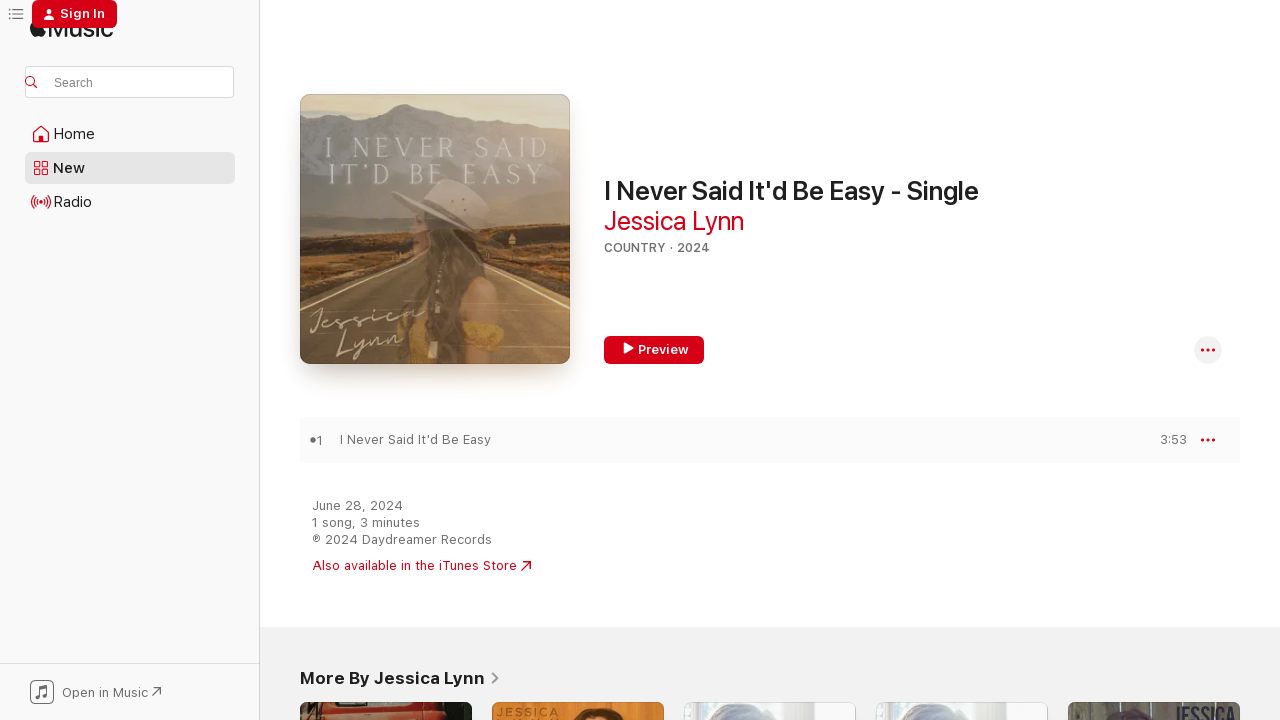

--- FILE ---
content_type: text/html
request_url: https://music.apple.com/us/album/i-never-said-itd-be-easy-single/1747312186?at=11lPP6&uo=4
body_size: 21137
content:
<!DOCTYPE html>
<html dir="ltr" lang="en-US">
    <head>
        <!-- prettier-ignore -->
        <meta charset="utf-8">
        <!-- prettier-ignore -->
        <meta http-equiv="X-UA-Compatible" content="IE=edge">
        <!-- prettier-ignore -->
        <meta
            name="viewport"
            content="width=device-width,initial-scale=1,interactive-widget=resizes-content"
        >
        <!-- prettier-ignore -->
        <meta name="applicable-device" content="pc,mobile">
        <!-- prettier-ignore -->
        <meta name="referrer" content="strict-origin">
        <!-- prettier-ignore -->
        <link
            rel="apple-touch-icon"
            sizes="180x180"
            href="/assets/favicon/favicon-180.png"
        >
        <!-- prettier-ignore -->
        <link
            rel="icon"
            type="image/png"
            sizes="32x32"
            href="/assets/favicon/favicon-32.png"
        >
        <!-- prettier-ignore -->
        <link
            rel="icon"
            type="image/png"
            sizes="16x16"
            href="/assets/favicon/favicon-16.png"
        >
        <!-- prettier-ignore -->
        <link
            rel="mask-icon"
            href="/assets/favicon/favicon.svg"
            color="#fa233b"
        >
        <!-- prettier-ignore -->
        <link rel="manifest" href="/manifest.json">

        <title>‎I Never Said It'd Be Easy - Single - Album by Jessica Lynn - Apple Music</title><!-- HEAD_svelte-1cypuwr_START --><link rel="preconnect" href="//www.apple.com/wss/fonts" crossorigin="anonymous"><link rel="stylesheet" href="//www.apple.com/wss/fonts?families=SF+Pro,v4%7CSF+Pro+Icons,v1&amp;display=swap" type="text/css" referrerpolicy="strict-origin-when-cross-origin"><!-- HEAD_svelte-1cypuwr_END --><!-- HEAD_svelte-eg3hvx_START -->    <meta name="description" content="Listen to I Never Said It'd Be Easy - Single by Jessica Lynn on Apple Music. 2024. 1 Song. Duration: 3 minutes."> <meta name="keywords" content="listen, I Never Said It'd Be Easy - Single, Jessica Lynn, music, singles, songs, Country, streaming music, apple music"> <link rel="canonical" href="https://music.apple.com/us/album/i-never-said-itd-be-easy-single/1747312186">   <link rel="alternate" type="application/json+oembed" href="https://music.apple.com/api/oembed?url=https%3A%2F%2Fmusic.apple.com%2Fus%2Falbum%2Fi-never-said-itd-be-easy-single%2F1747312186" title="I Never Said It'd Be Easy - Single by Jessica Lynn on Apple Music">  <meta name="al:ios:app_store_id" content="1108187390"> <meta name="al:ios:app_name" content="Apple Music"> <meta name="apple:content_id" content="1747312186"> <meta name="apple:title" content="I Never Said It'd Be Easy - Single"> <meta name="apple:description" content="Listen to I Never Said It'd Be Easy - Single by Jessica Lynn on Apple Music. 2024. 1 Song. Duration: 3 minutes.">   <meta property="og:title" content="I Never Said It'd Be Easy - Single by Jessica Lynn on Apple Music"> <meta property="og:description" content="Album · 2024 · 1 Song"> <meta property="og:site_name" content="Apple Music - Web Player"> <meta property="og:url" content="https://music.apple.com/us/album/i-never-said-itd-be-easy-single/1747312186"> <meta property="og:image" content="https://is1-ssl.mzstatic.com/image/thumb/Music221/v4/e2/52/6a/e2526af7-b752-e67b-c9f7-5dcc7a5d666f/859788583355_cover.jpg/1200x630wp-60.jpg"> <meta property="og:image:secure_url" content="https://is1-ssl.mzstatic.com/image/thumb/Music221/v4/e2/52/6a/e2526af7-b752-e67b-c9f7-5dcc7a5d666f/859788583355_cover.jpg/1200x630wp-60.jpg"> <meta property="og:image:alt" content="I Never Said It'd Be Easy - Single by Jessica Lynn on Apple Music"> <meta property="og:image:width" content="1200"> <meta property="og:image:height" content="630"> <meta property="og:image:type" content="image/jpg"> <meta property="og:type" content="music.album"> <meta property="og:locale" content="en_US">  <meta property="music:song_count" content="1"> <meta property="music:song" content="https://music.apple.com/us/song/i-never-said-itd-be-easy/1747312373"> <meta property="music:song:preview_url:secure_url" content="https://music.apple.com/us/song/i-never-said-itd-be-easy/1747312373"> <meta property="music:song:disc" content="1"> <meta property="music:song:duration" content="PT3M53S"> <meta property="music:song:track" content="1">   <meta property="music:musician" content="https://music.apple.com/us/artist/jessica-lynn/28395182"> <meta property="music:release_date" content="2024-06-28T00:00:00.000Z">   <meta name="twitter:title" content="I Never Said It'd Be Easy - Single by Jessica Lynn on Apple Music"> <meta name="twitter:description" content="Album · 2024 · 1 Song"> <meta name="twitter:site" content="@AppleMusic"> <meta name="twitter:image" content="https://is1-ssl.mzstatic.com/image/thumb/Music221/v4/e2/52/6a/e2526af7-b752-e67b-c9f7-5dcc7a5d666f/859788583355_cover.jpg/600x600bf-60.jpg"> <meta name="twitter:image:alt" content="I Never Said It'd Be Easy - Single by Jessica Lynn on Apple Music"> <meta name="twitter:card" content="summary">       <!-- HTML_TAG_START -->
                <script id=schema:music-album type="application/ld+json">
                    {"@context":"http://schema.org","@type":"MusicAlbum","name":"I Never Said It'd Be Easy - Single","description":"Listen to I Never Said It'd Be Easy - Single by Jessica Lynn on Apple Music. 2024. 1 Song. Duration: 3 minutes.","citation":[{"@type":"MusicAlbum","image":"https://is1-ssl.mzstatic.com/image/thumb/Music211/v4/a9/ab/34/a9ab34a2-3db1-b7a5-71b3-add555a2077d/198342666920_cover.jpg/1200x630bb.jpg","url":"https://music.apple.com/us/album/crank-it-up-single/1743835843","name":"Crank It Up - Single"},{"@type":"MusicAlbum","image":"https://is1-ssl.mzstatic.com/image/thumb/Music211/v4/02/4b/7e/024b7ee7-9c1c-abc2-1dd0-ff675ebd5b29/artwork.jpg/1200x630bb.jpg","url":"https://music.apple.com/us/album/gone-and-moving-on-single/1760512125","name":"Gone (And Moving On) - Single"},{"@type":"MusicAlbum","image":"https://is1-ssl.mzstatic.com/image/thumb/Music221/v4/64/bc/29/64bc29ca-fdcc-a684-bcbe-0b6c62004450/199203327479_cover.jpg/1200x630bb.jpg","url":"https://music.apple.com/us/album/driving-east-single/1793744815","name":"Driving East - Single"},{"@type":"MusicAlbum","image":"https://is1-ssl.mzstatic.com/image/thumb/Music211/v4/7c/02/d0/7c02d011-8f68-3bcb-813b-5878b20a305d/859787502548_cover.jpg/1200x630bb.jpg","url":"https://music.apple.com/us/album/woulda-left-first-single/1743534668","name":"Woulda Left First - Single"},{"@type":"MusicAlbum","image":"https://is1-ssl.mzstatic.com/image/thumb/Music113/v4/91/19/c8/9119c8ed-fb77-32af-715e-505b5cacb63a/dladgb_corr.jpg/1200x630bb.jpg","url":"https://music.apple.com/us/album/dont-let-another-day-go-by-single/1506792068","name":"Don't Let Another Day Go By - Single"},{"@type":"MusicAlbum","image":"https://is1-ssl.mzstatic.com/image/thumb/Music211/v4/d8/a1/71/d8a171b7-54c9-b060-d589-20c23f05304c/197342559140_cover.jpg/1200x630bb.jpg","url":"https://music.apple.com/us/album/red-mustang-single/1738972352","name":"Red Mustang - Single"},{"@type":"MusicAlbum","image":"https://is1-ssl.mzstatic.com/image/thumb/Music211/v4/88/9f/de/889fde75-a47c-ba88-b413-cf4cbc20b03d/artwork.jpg/1200x630bb.jpg","url":"https://music.apple.com/us/album/we-grew-together-single/1814301529","name":"We Grew Together - Single"},{"@type":"MusicAlbum","image":"https://is1-ssl.mzstatic.com/image/thumb/Music114/v4/7d/c4/83/7dc483e2-1c25-d49a-4839-7154f56f6632/859741029005_cover.jpg/1200x630bb.jpg","url":"https://music.apple.com/us/album/watered-down-single/1525502576","name":"Watered Down - Single"},{"@type":"MusicAlbum","image":"https://is1-ssl.mzstatic.com/image/thumb/Music211/v4/be/af/ac/beafaccb-a844-fc95-c06e-557205fb0513/artwork.jpg/1200x630bb.jpg","url":"https://music.apple.com/us/album/this-perfect-night-single/1757333654","name":"This Perfect Night - Single"},{"@type":"MusicAlbum","image":"https://is1-ssl.mzstatic.com/image/thumb/Music126/v4/90/a1/34/90a13427-7bad-47a0-5bc3-f7ff1fdc93ce/859773002137_cover.jpg/1200x630bb.jpg","url":"https://music.apple.com/us/album/nothing-is-impossible-single-feat-wendy-moten-single/1684058663","name":"Nothing Is Impossible - Single (feat. Wendy Moten) - Single"}],"tracks":[{"@type":"MusicRecording","name":"I Never Said It'd Be Easy","duration":"PT3M53S","url":"https://music.apple.com/us/song/i-never-said-itd-be-easy/1747312373","offers":{"@type":"Offer","category":"free","price":0},"audio":{"@type":"AudioObject","potentialAction":{"@type":"ListenAction","expectsAcceptanceOf":{"@type":"Offer","category":"free"},"target":{"@type":"EntryPoint","actionPlatform":"https://music.apple.com/us/song/i-never-said-itd-be-easy/1747312373"}},"name":"I Never Said It'd Be Easy","contentUrl":"https://audio-ssl.itunes.apple.com/itunes-assets/AudioPreview211/v4/a1/94/96/a19496bc-338c-b54a-fb21-890454c7ae3b/mzaf_2246081240215889736.plus.aac.ep.m4a","duration":"PT3M53S","uploadDate":"2024-06-28","thumbnailUrl":"https://is1-ssl.mzstatic.com/image/thumb/Music221/v4/e2/52/6a/e2526af7-b752-e67b-c9f7-5dcc7a5d666f/859788583355_cover.jpg/1200x630bb.jpg"}}],"workExample":[{"@type":"MusicAlbum","image":"https://is1-ssl.mzstatic.com/image/thumb/Music122/v4/f6/33/07/f63307a0-073f-bf89-0e6c-74d055be3f09/195269082185_cover.jpg/1200x630bb.jpg","url":"https://music.apple.com/us/album/lone-rider/1626692169","name":"Lone Rider"},{"@type":"MusicAlbum","image":"https://is1-ssl.mzstatic.com/image/thumb/Music124/v4/17/6b/8c/176b8c29-b8cd-aa93-6edb-25afcaf22ec5/859742007675_cover.jpg/1200x630bb.jpg","url":"https://music.apple.com/us/album/love-me-that-way-single/1531599704","name":"Love Me That Way - Single"},{"@type":"MusicAlbum","image":"https://is1-ssl.mzstatic.com/image/thumb/Music127/v4/35/51/64/35516467-354b-ab19-2a91-e10eeddbdba7/859720936188_cover.jpg/1200x630bb.jpg","url":"https://music.apple.com/us/album/look-at-me-that-way-single/1235738498","name":"Look at Me That Way - Single"},{"@type":"MusicAlbum","image":"https://is1-ssl.mzstatic.com/image/thumb/Music127/v4/17/df/e5/17dfe553-99d3-30a7-ba5e-a819597492e3/859721578837_cover.jpg/1200x630bb.jpg","url":"https://music.apple.com/us/album/crazy-idea-single/1250812191","name":"Crazy Idea - Single"},{"@type":"MusicAlbum","image":"https://is1-ssl.mzstatic.com/image/thumb/Music113/v4/cb/80/82/cb80823e-85ca-1026-e899-2218907f3dbb/859740192434_cover.jpg/1200x630bb.jpg","url":"https://music.apple.com/us/album/now-or-never-single/1519655897","name":"Now or Never - Single"},{"@type":"MusicAlbum","image":"https://is1-ssl.mzstatic.com/image/thumb/Music125/v4/66/29/d8/6629d801-449a-1031-246c-519957a753bc/859747399072_cover.jpg/1200x630bb.jpg","url":"https://music.apple.com/us/album/roadhouse-single/1564417061","name":"Roadhouse - Single"},{"@type":"MusicAlbum","image":"https://is1-ssl.mzstatic.com/image/thumb/Music115/v4/1a/d9/ed/1ad9ed5f-8578-7e03-1885-45cb9ae930a6/859727022242_cover.jpg/1200x630bb.jpg","url":"https://music.apple.com/us/album/lets-dont-single/1392681312","name":"Let's Don't - Single"},{"@type":"MusicAlbum","image":"https://is1-ssl.mzstatic.com/image/thumb/Music114/v4/e8/89/ee/e889ee11-9e28-1071-a677-1cdc3879e6be/859744974319_cover.jpg/1200x630bb.jpg","url":"https://music.apple.com/us/album/getaway-car-single/1549186784","name":"Getaway Car - Single"},{"@type":"MusicAlbum","image":"https://is1-ssl.mzstatic.com/image/thumb/Music113/v4/23/b7/bb/23b7bb3d-f290-f790-2476-174ff619df1a/859738325097_cover.jpg/1200x630bb.jpg","url":"https://music.apple.com/us/album/run-to-single/1507158355","name":"Run To - Single"},{"@type":"MusicAlbum","image":"https://is1-ssl.mzstatic.com/image/thumb/Music116/v4/60/15/50/6015509e-5605-1d28-3497-8ba891960cc8/859752906203_cover.jpg/1200x630bb.jpg","url":"https://music.apple.com/us/album/better-than-that-single/1604161497","name":"Better Than That - Single"},{"@type":"MusicAlbum","image":"https://is1-ssl.mzstatic.com/image/thumb/Music221/v4/7c/6d/02/7c6d020a-d3aa-5aef-a724-30e664b189fd/195269317690_cover.jpg/1200x630bb.jpg","url":"https://music.apple.com/us/album/all-i-own/1769710970","name":"All I Own"},{"@type":"MusicAlbum","image":"https://is1-ssl.mzstatic.com/image/thumb/Music125/v4/b6/98/49/b6984994-8d96-e140-9ae0-ea86df9d02c0/198002405142.jpg/1200x630bb.jpg","url":"https://music.apple.com/us/album/achy-breaky-heart-single/1591087827","name":"Achy Breaky Heart - Single"},{"@type":"MusicAlbum","image":"https://is1-ssl.mzstatic.com/image/thumb/Music116/v4/21/cd/eb/21cdeb55-b7d1-c914-1365-d283585d6696/859784045154_cover.jpg/1200x630bb.jpg","url":"https://music.apple.com/us/album/shame-single/1730219277","name":"Shame - Single"},{"@type":"MusicAlbum","image":"https://is1-ssl.mzstatic.com/image/thumb/Music112/v4/08/a6/1a/08a61aee-3aaf-9138-bf75-841fa0c24df5/859766695674_cover.jpg/1200x630bb.jpg","url":"https://music.apple.com/us/album/you-save-me-single/1649585570","name":"You Save Me - Single"},{"@type":"MusicAlbum","image":"https://is1-ssl.mzstatic.com/image/thumb/Music211/v4/2b/25/36/2b25362d-1c74-8ffd-0cfa-a41e915e9599/859716327594_cover.jpg/1200x630bb.jpg","url":"https://music.apple.com/us/album/not-your-woman-single/1072559816","name":"Not Your Woman - Single"},{"@type":"MusicRecording","name":"I Never Said It'd Be Easy","duration":"PT3M53S","url":"https://music.apple.com/us/song/i-never-said-itd-be-easy/1747312373","offers":{"@type":"Offer","category":"free","price":0},"audio":{"@type":"AudioObject","potentialAction":{"@type":"ListenAction","expectsAcceptanceOf":{"@type":"Offer","category":"free"},"target":{"@type":"EntryPoint","actionPlatform":"https://music.apple.com/us/song/i-never-said-itd-be-easy/1747312373"}},"name":"I Never Said It'd Be Easy","contentUrl":"https://audio-ssl.itunes.apple.com/itunes-assets/AudioPreview211/v4/a1/94/96/a19496bc-338c-b54a-fb21-890454c7ae3b/mzaf_2246081240215889736.plus.aac.ep.m4a","duration":"PT3M53S","uploadDate":"2024-06-28","thumbnailUrl":"https://is1-ssl.mzstatic.com/image/thumb/Music221/v4/e2/52/6a/e2526af7-b752-e67b-c9f7-5dcc7a5d666f/859788583355_cover.jpg/1200x630bb.jpg"}}],"url":"https://music.apple.com/us/album/i-never-said-itd-be-easy-single/1747312186","image":"https://is1-ssl.mzstatic.com/image/thumb/Music221/v4/e2/52/6a/e2526af7-b752-e67b-c9f7-5dcc7a5d666f/859788583355_cover.jpg/1200x630bb.jpg","potentialAction":{"@type":"ListenAction","expectsAcceptanceOf":{"@type":"Offer","category":"free"},"target":{"@type":"EntryPoint","actionPlatform":"https://music.apple.com/us/album/i-never-said-itd-be-easy-single/1747312186"}},"genre":["Country","Music","Rock"],"datePublished":"2024-06-28","byArtist":[{"@type":"MusicGroup","url":"https://music.apple.com/us/artist/jessica-lynn/28395182","name":"Jessica Lynn"}]}
                </script>
                <!-- HTML_TAG_END -->    <!-- HEAD_svelte-eg3hvx_END -->
      <script type="module" crossorigin src="/assets/index~90a29058ba.js"></script>
      <link rel="stylesheet" href="/assets/index~fbf29d0525.css">
      <script type="module">import.meta.url;import("_").catch(()=>1);async function* g(){};window.__vite_is_modern_browser=true;</script>
      <script type="module">!function(){if(window.__vite_is_modern_browser)return;console.warn("vite: loading legacy chunks, syntax error above and the same error below should be ignored");var e=document.getElementById("vite-legacy-polyfill"),n=document.createElement("script");n.src=e.src,n.onload=function(){System.import(document.getElementById('vite-legacy-entry').getAttribute('data-src'))},document.body.appendChild(n)}();</script>
    </head>
    <body>
        
        <script
            async
            src="/includes/js-cdn/musickit/v3/amp/musickit.js"
        ></script>
        <script
            type="module"
            async
            src="/includes/js-cdn/musickit/v3/components/musickit-components/musickit-components.esm.js"
        ></script>
        <script
            nomodule
            async
            src="/includes/js-cdn/musickit/v3/components/musickit-components/musickit-components.js"
        ></script>
        <svg style="display: none" xmlns="http://www.w3.org/2000/svg">
            <symbol id="play-circle-fill" viewBox="0 0 60 60">
                <path
                    class="icon-circle-fill__circle"
                    fill="var(--iconCircleFillBG, transparent)"
                    d="M30 60c16.411 0 30-13.617 30-30C60 13.588 46.382 0 29.971 0 13.588 0 .001 13.588.001 30c0 16.383 13.617 30 30 30Z"
                />
                <path
                    fill="var(--iconFillArrow, var(--keyColor, black))"
                    d="M24.411 41.853c-1.41.853-3.028.177-3.028-1.294V19.47c0-1.44 1.735-2.058 3.028-1.294l17.265 10.235a1.89 1.89 0 0 1 0 3.265L24.411 41.853Z"
                />
            </symbol>
        </svg>
        <div class="body-container">
              <div class="app-container svelte-t3vj1e" data-testid="app-container">   <div class="header svelte-rjjbqs" data-testid="header"><nav data-testid="navigation" class="navigation svelte-13li0vp"><div class="navigation__header svelte-13li0vp"><div data-testid="logo" class="logo svelte-1o7dz8w"> <a aria-label="Apple Music" role="img" href="https://music.apple.com/us/home" class="svelte-1o7dz8w"><svg height="20" viewBox="0 0 83 20" width="83" xmlns="http://www.w3.org/2000/svg" class="logo" aria-hidden="true"><path d="M34.752 19.746V6.243h-.088l-5.433 13.503h-2.074L21.711 6.243h-.087v13.503h-2.548V1.399h3.235l5.833 14.621h.1l5.82-14.62h3.248v18.347h-2.56zm16.649 0h-2.586v-2.263h-.062c-.725 1.602-2.061 2.504-4.072 2.504-2.86 0-4.61-1.894-4.61-4.958V6.37h2.698v8.125c0 2.034.95 3.127 2.81 3.127 1.95 0 3.124-1.373 3.124-3.458V6.37H51.4v13.376zm7.394-13.618c3.06 0 5.046 1.73 5.134 4.196h-2.536c-.15-1.296-1.087-2.11-2.598-2.11-1.462 0-2.436.724-2.436 1.793 0 .839.6 1.41 2.023 1.741l2.136.496c2.686.636 3.71 1.704 3.71 3.636 0 2.442-2.236 4.12-5.333 4.12-3.285 0-5.26-1.64-5.509-4.183h2.673c.25 1.398 1.187 2.085 2.836 2.085 1.623 0 2.623-.687 2.623-1.78 0-.865-.487-1.373-1.924-1.704l-2.136-.508c-2.498-.585-3.735-1.806-3.735-3.75 0-2.391 2.049-4.032 5.072-4.032zM66.1 2.836c0-.878.7-1.577 1.561-1.577.862 0 1.55.7 1.55 1.577 0 .864-.688 1.576-1.55 1.576a1.573 1.573 0 0 1-1.56-1.576zm.212 3.534h2.698v13.376h-2.698zm14.089 4.603c-.275-1.424-1.324-2.556-3.085-2.556-2.086 0-3.46 1.767-3.46 4.64 0 2.938 1.386 4.642 3.485 4.642 1.66 0 2.748-.928 3.06-2.48H83C82.713 18.067 80.477 20 77.317 20c-3.76 0-6.208-2.62-6.208-6.942 0-4.247 2.448-6.93 6.183-6.93 3.385 0 5.446 2.213 5.683 4.845h-2.573zM10.824 3.189c-.698.834-1.805 1.496-2.913 1.398-.145-1.128.41-2.33 1.036-3.065C9.644.662 10.848.05 11.835 0c.121 1.178-.336 2.33-1.01 3.19zm.999 1.619c.624.049 2.425.244 3.578 1.98-.096.074-2.137 1.272-2.113 3.79.024 3.01 2.593 4.012 2.617 4.037-.024.074-.407 1.419-1.344 2.812-.817 1.224-1.657 2.422-3.002 2.447-1.297.024-1.73-.783-3.218-.783-1.489 0-1.97.758-3.194.807-1.297.048-2.28-1.297-3.097-2.52C.368 14.908-.904 10.408.825 7.375c.84-1.516 2.377-2.47 4.034-2.495 1.273-.023 2.45.857 3.218.857.769 0 2.137-1.027 3.746-.93z"></path></svg></a>   </div> <div class="search-input-wrapper svelte-nrtdem" data-testid="search-input"><div data-testid="amp-search-input" aria-controls="search-suggestions" aria-expanded="false" aria-haspopup="listbox" aria-owns="search-suggestions" class="search-input-container svelte-rg26q6" tabindex="-1" role=""><div class="flex-container svelte-rg26q6"><form id="search-input-form" class="svelte-rg26q6"><svg height="16" width="16" viewBox="0 0 16 16" class="search-svg" aria-hidden="true"><path d="M11.87 10.835c.018.015.035.03.051.047l3.864 3.863a.735.735 0 1 1-1.04 1.04l-3.863-3.864a.744.744 0 0 1-.047-.051 6.667 6.667 0 1 1 1.035-1.035zM6.667 12a5.333 5.333 0 1 0 0-10.667 5.333 5.333 0 0 0 0 10.667z"></path></svg> <input aria-autocomplete="list" aria-multiline="false" aria-controls="search-suggestions" placeholder="Search" spellcheck="false" autocomplete="off" autocorrect="off" autocapitalize="off" type="text" inputmode="search" class="search-input__text-field svelte-rg26q6" data-testid="search-input__text-field"></form> </div> <div data-testid="search-scope-bar"></div>   </div> </div></div> <div data-testid="navigation-content" class="navigation__content svelte-13li0vp" id="navigation" aria-hidden="false"><div class="navigation__scrollable-container svelte-13li0vp"><div data-testid="navigation-items-primary" class="navigation-items navigation-items--primary svelte-ng61m8"> <ul class="navigation-items__list svelte-ng61m8">  <li class="navigation-item navigation-item__home svelte-1a5yt87" aria-selected="false" data-testid="navigation-item"> <a href="https://music.apple.com/us/home" class="navigation-item__link svelte-1a5yt87" role="button" data-testid="home" aria-pressed="false"><div class="navigation-item__content svelte-zhx7t9"> <span class="navigation-item__icon svelte-zhx7t9"> <svg width="24" height="24" viewBox="0 0 24 24" xmlns="http://www.w3.org/2000/svg" aria-hidden="true"><path d="M5.93 20.16a1.94 1.94 0 0 1-1.43-.502c-.334-.335-.502-.794-.502-1.393v-7.142c0-.362.062-.688.177-.953.123-.264.326-.529.6-.75l6.145-5.157c.176-.141.344-.247.52-.318.176-.07.362-.105.564-.105.194 0 .388.035.565.105.176.07.352.177.52.318l6.146 5.158c.273.23.467.476.59.75.124.264.177.59.177.96v7.134c0 .59-.159 1.058-.503 1.393-.335.335-.811.503-1.428.503H5.929Zm12.14-1.172c.221 0 .406-.07.547-.212a.688.688 0 0 0 .22-.511v-7.142c0-.177-.026-.344-.087-.459a.97.97 0 0 0-.265-.353l-6.154-5.149a.756.756 0 0 0-.177-.115.37.37 0 0 0-.15-.035.37.37 0 0 0-.158.035l-.177.115-6.145 5.15a.982.982 0 0 0-.274.352 1.13 1.13 0 0 0-.088.468v7.133c0 .203.08.379.23.511a.744.744 0 0 0 .546.212h12.133Zm-8.323-4.7c0-.176.062-.326.177-.432a.6.6 0 0 1 .423-.159h3.315c.176 0 .326.053.432.16s.159.255.159.431v4.973H9.756v-4.973Z"></path></svg> </span> <span class="navigation-item__label svelte-zhx7t9"> Home </span> </div></a>  </li>  <li class="navigation-item navigation-item__new svelte-1a5yt87" aria-selected="false" data-testid="navigation-item"> <a href="https://music.apple.com/us/new" class="navigation-item__link svelte-1a5yt87" role="button" data-testid="new" aria-pressed="false"><div class="navigation-item__content svelte-zhx7t9"> <span class="navigation-item__icon svelte-zhx7t9"> <svg height="24" viewBox="0 0 24 24" width="24" aria-hidden="true"><path d="M9.92 11.354c.966 0 1.453-.487 1.453-1.49v-3.4c0-1.004-.487-1.483-1.453-1.483H6.452C5.487 4.981 5 5.46 5 6.464v3.4c0 1.003.487 1.49 1.452 1.49zm7.628 0c.965 0 1.452-.487 1.452-1.49v-3.4c0-1.004-.487-1.483-1.452-1.483h-3.46c-.974 0-1.46.479-1.46 1.483v3.4c0 1.003.486 1.49 1.46 1.49zm-7.65-1.073h-3.43c-.266 0-.396-.137-.396-.418v-3.4c0-.273.13-.41.396-.41h3.43c.265 0 .402.137.402.41v3.4c0 .281-.137.418-.403.418zm7.634 0h-3.43c-.273 0-.402-.137-.402-.418v-3.4c0-.273.129-.41.403-.41h3.43c.265 0 .395.137.395.41v3.4c0 .281-.13.418-.396.418zm-7.612 8.7c.966 0 1.453-.48 1.453-1.483v-3.407c0-.996-.487-1.483-1.453-1.483H6.452c-.965 0-1.452.487-1.452 1.483v3.407c0 1.004.487 1.483 1.452 1.483zm7.628 0c.965 0 1.452-.48 1.452-1.483v-3.407c0-.996-.487-1.483-1.452-1.483h-3.46c-.974 0-1.46.487-1.46 1.483v3.407c0 1.004.486 1.483 1.46 1.483zm-7.65-1.072h-3.43c-.266 0-.396-.137-.396-.41v-3.4c0-.282.13-.418.396-.418h3.43c.265 0 .402.136.402.418v3.4c0 .273-.137.41-.403.41zm7.634 0h-3.43c-.273 0-.402-.137-.402-.41v-3.4c0-.282.129-.418.403-.418h3.43c.265 0 .395.136.395.418v3.4c0 .273-.13.41-.396.41z" fill-opacity=".95"></path></svg> </span> <span class="navigation-item__label svelte-zhx7t9"> New </span> </div></a>  </li>  <li class="navigation-item navigation-item__radio svelte-1a5yt87" aria-selected="false" data-testid="navigation-item"> <a href="https://music.apple.com/us/radio" class="navigation-item__link svelte-1a5yt87" role="button" data-testid="radio" aria-pressed="false"><div class="navigation-item__content svelte-zhx7t9"> <span class="navigation-item__icon svelte-zhx7t9"> <svg width="24" height="24" viewBox="0 0 24 24" xmlns="http://www.w3.org/2000/svg" aria-hidden="true"><path d="M19.359 18.57C21.033 16.818 22 14.461 22 11.89s-.967-4.93-2.641-6.68c-.276-.292-.653-.26-.868-.023-.222.246-.176.591.085.868 1.466 1.535 2.272 3.593 2.272 5.835 0 2.241-.806 4.3-2.272 5.835-.261.268-.307.621-.085.86.215.245.592.276.868-.016zm-13.85.014c.222-.238.176-.59-.085-.86-1.474-1.535-2.272-3.593-2.272-5.834 0-2.242.798-4.3 2.272-5.835.261-.277.307-.622.085-.868-.215-.238-.592-.269-.868.023C2.967 6.96 2 9.318 2 11.89s.967 4.929 2.641 6.68c.276.29.653.26.868.014zm1.957-1.873c.223-.253.162-.583-.1-.867-.951-1.068-1.473-2.45-1.473-3.954 0-1.505.522-2.887 1.474-3.954.26-.284.322-.614.1-.876-.23-.26-.622-.26-.891.039-1.175 1.274-1.827 2.963-1.827 4.79 0 1.82.652 3.517 1.827 4.784.269.3.66.307.89.038zm9.958-.038c1.175-1.267 1.827-2.964 1.827-4.783 0-1.828-.652-3.517-1.827-4.791-.269-.3-.66-.3-.89-.039-.23.262-.162.592.092.876.96 1.067 1.481 2.449 1.481 3.954 0 1.504-.522 2.886-1.481 3.954-.254.284-.323.614-.092.867.23.269.621.261.89-.038zm-8.061-1.966c.23-.26.13-.568-.092-.883-.415-.522-.63-1.197-.63-1.934 0-.737.215-1.413.63-1.943.222-.307.322-.614.092-.875s-.653-.261-.906.054a4.385 4.385 0 0 0-.968 2.764 4.38 4.38 0 0 0 .968 2.756c.253.322.675.322.906.061zm6.18-.061a4.38 4.38 0 0 0 .968-2.756 4.385 4.385 0 0 0-.968-2.764c-.253-.315-.675-.315-.906-.054-.23.261-.138.568.092.875.415.53.63 1.206.63 1.943 0 .737-.215 1.412-.63 1.934-.23.315-.322.622-.092.883s.653.261.906-.061zm-3.547-.967c.96 0 1.789-.814 1.789-1.797s-.83-1.789-1.789-1.789c-.96 0-1.781.806-1.781 1.789 0 .983.821 1.797 1.781 1.797z"></path></svg> </span> <span class="navigation-item__label svelte-zhx7t9"> Radio </span> </div></a>  </li>  <li class="navigation-item navigation-item__search svelte-1a5yt87" aria-selected="false" data-testid="navigation-item"> <a href="https://music.apple.com/us/search" class="navigation-item__link svelte-1a5yt87" role="button" data-testid="search" aria-pressed="false"><div class="navigation-item__content svelte-zhx7t9"> <span class="navigation-item__icon svelte-zhx7t9"> <svg height="24" viewBox="0 0 24 24" width="24" aria-hidden="true"><path d="M17.979 18.553c.476 0 .813-.366.813-.835a.807.807 0 0 0-.235-.586l-3.45-3.457a5.61 5.61 0 0 0 1.158-3.413c0-3.098-2.535-5.633-5.633-5.633C7.542 4.63 5 7.156 5 10.262c0 3.098 2.534 5.632 5.632 5.632a5.614 5.614 0 0 0 3.274-1.055l3.472 3.472a.835.835 0 0 0 .6.242zm-7.347-3.875c-2.417 0-4.416-2-4.416-4.416 0-2.417 2-4.417 4.416-4.417 2.417 0 4.417 2 4.417 4.417s-2 4.416-4.417 4.416z" fill-opacity=".95"></path></svg> </span> <span class="navigation-item__label svelte-zhx7t9"> Search </span> </div></a>  </li></ul> </div>   </div> <div class="navigation__native-cta"><div slot="native-cta"><div data-testid="native-cta" class="native-cta svelte-1t4vswz  native-cta--authenticated"><button class="native-cta__button svelte-1t4vswz" data-testid="native-cta-button"><span class="native-cta__app-icon svelte-1t4vswz"><svg width="24" height="24" xmlns="http://www.w3.org/2000/svg" xml:space="preserve" style="fill-rule:evenodd;clip-rule:evenodd;stroke-linejoin:round;stroke-miterlimit:2" viewBox="0 0 24 24" slot="app-icon" aria-hidden="true"><path d="M22.567 1.496C21.448.393 19.956.045 17.293.045H6.566c-2.508 0-4.028.376-5.12 1.465C.344 2.601 0 4.09 0 6.611v10.727c0 2.695.33 4.18 1.432 5.257 1.106 1.103 2.595 1.45 5.275 1.45h10.586c2.663 0 4.169-.347 5.274-1.45C23.656 21.504 24 20.033 24 17.338V6.752c0-2.694-.344-4.179-1.433-5.256Zm.411 4.9v11.299c0 1.898-.338 3.286-1.188 4.137-.851.864-2.256 1.191-4.141 1.191H6.35c-1.884 0-3.303-.341-4.154-1.191-.85-.851-1.174-2.239-1.174-4.137V6.54c0-2.014.324-3.445 1.16-4.295.851-.864 2.312-1.177 4.313-1.177h11.154c1.885 0 3.29.341 4.141 1.191.864.85 1.188 2.239 1.188 4.137Z" style="fill-rule:nonzero"></path><path d="M7.413 19.255c.987 0 2.48-.728 2.48-2.672v-6.385c0-.35.063-.428.378-.494l5.298-1.095c.351-.067.534.025.534.333l.035 4.286c0 .337-.182.586-.53.652l-1.014.228c-1.361.3-2.007.923-2.007 1.937 0 1.017.79 1.748 1.926 1.748.986 0 2.444-.679 2.444-2.64V5.654c0-.636-.279-.821-1.016-.66L9.646 6.298c-.448.091-.674.329-.674.699l.035 7.697c0 .336-.148.546-.446.613l-1.067.21c-1.329.266-1.986.93-1.986 1.993 0 1.017.786 1.745 1.905 1.745Z" style="fill-rule:nonzero"></path></svg></span> <span class="native-cta__label svelte-1t4vswz">Open in Music</span> <span class="native-cta__arrow svelte-1t4vswz"><svg height="16" width="16" viewBox="0 0 16 16" class="native-cta-action" aria-hidden="true"><path d="M1.559 16 13.795 3.764v8.962H16V0H3.274v2.205h8.962L0 14.441 1.559 16z"></path></svg></span></button> </div>  </div></div></div> </nav> </div>  <div class="player-bar player-bar__floating-player svelte-1rr9v04" data-testid="player-bar" aria-label="Music controls" aria-hidden="false">   </div>   <div id="scrollable-page" class="scrollable-page svelte-mt0bfj" data-main-content data-testid="main-section" aria-hidden="false"><main data-testid="main" class="svelte-bzjlhs"><div class="content-container svelte-bzjlhs" data-testid="content-container"><div class="search-input-wrapper svelte-nrtdem" data-testid="search-input"><div data-testid="amp-search-input" aria-controls="search-suggestions" aria-expanded="false" aria-haspopup="listbox" aria-owns="search-suggestions" class="search-input-container svelte-rg26q6" tabindex="-1" role=""><div class="flex-container svelte-rg26q6"><form id="search-input-form" class="svelte-rg26q6"><svg height="16" width="16" viewBox="0 0 16 16" class="search-svg" aria-hidden="true"><path d="M11.87 10.835c.018.015.035.03.051.047l3.864 3.863a.735.735 0 1 1-1.04 1.04l-3.863-3.864a.744.744 0 0 1-.047-.051 6.667 6.667 0 1 1 1.035-1.035zM6.667 12a5.333 5.333 0 1 0 0-10.667 5.333 5.333 0 0 0 0 10.667z"></path></svg> <input value="" aria-autocomplete="list" aria-multiline="false" aria-controls="search-suggestions" placeholder="Search" spellcheck="false" autocomplete="off" autocorrect="off" autocapitalize="off" type="text" inputmode="search" class="search-input__text-field svelte-rg26q6" data-testid="search-input__text-field"></form> </div> <div data-testid="search-scope-bar"> </div>   </div> </div>      <div class="section svelte-wa5vzl" data-testid="section-container" aria-label="Featured"> <div class="section-content svelte-wa5vzl" data-testid="section-content">  <div class="container-detail-header svelte-rknnd2 container-detail-header--no-description" data-testid="container-detail-header"><div slot="artwork"><div class="artwork__radiosity svelte-1agpw2h"> <div data-testid="artwork-component" class="artwork-component artwork-component--aspect-ratio artwork-component--orientation-square svelte-g1i36u        artwork-component--has-borders" style="
            --artwork-bg-color: #745d44;
            --aspect-ratio: 1;
            --placeholder-bg-color: #745d44;
       ">   <picture class="svelte-g1i36u"><source sizes=" (max-width:1319px) 296px,(min-width:1320px) and (max-width:1679px) 316px,316px" srcset="https://is1-ssl.mzstatic.com/image/thumb/Music221/v4/e2/52/6a/e2526af7-b752-e67b-c9f7-5dcc7a5d666f/859788583355_cover.jpg/296x296bb.webp 296w,https://is1-ssl.mzstatic.com/image/thumb/Music221/v4/e2/52/6a/e2526af7-b752-e67b-c9f7-5dcc7a5d666f/859788583355_cover.jpg/316x316bb.webp 316w,https://is1-ssl.mzstatic.com/image/thumb/Music221/v4/e2/52/6a/e2526af7-b752-e67b-c9f7-5dcc7a5d666f/859788583355_cover.jpg/592x592bb.webp 592w,https://is1-ssl.mzstatic.com/image/thumb/Music221/v4/e2/52/6a/e2526af7-b752-e67b-c9f7-5dcc7a5d666f/859788583355_cover.jpg/632x632bb.webp 632w" type="image/webp"> <source sizes=" (max-width:1319px) 296px,(min-width:1320px) and (max-width:1679px) 316px,316px" srcset="https://is1-ssl.mzstatic.com/image/thumb/Music221/v4/e2/52/6a/e2526af7-b752-e67b-c9f7-5dcc7a5d666f/859788583355_cover.jpg/296x296bb-60.jpg 296w,https://is1-ssl.mzstatic.com/image/thumb/Music221/v4/e2/52/6a/e2526af7-b752-e67b-c9f7-5dcc7a5d666f/859788583355_cover.jpg/316x316bb-60.jpg 316w,https://is1-ssl.mzstatic.com/image/thumb/Music221/v4/e2/52/6a/e2526af7-b752-e67b-c9f7-5dcc7a5d666f/859788583355_cover.jpg/592x592bb-60.jpg 592w,https://is1-ssl.mzstatic.com/image/thumb/Music221/v4/e2/52/6a/e2526af7-b752-e67b-c9f7-5dcc7a5d666f/859788583355_cover.jpg/632x632bb-60.jpg 632w" type="image/jpeg"> <img alt="" class="artwork-component__contents artwork-component__image svelte-g1i36u" loading="lazy" src="/assets/artwork/1x1.gif" role="presentation" decoding="async" width="316" height="316" fetchpriority="auto" style="opacity: 1;"></picture> </div></div> <div data-testid="artwork-component" class="artwork-component artwork-component--aspect-ratio artwork-component--orientation-square svelte-g1i36u        artwork-component--has-borders" style="
            --artwork-bg-color: #745d44;
            --aspect-ratio: 1;
            --placeholder-bg-color: #745d44;
       ">   <picture class="svelte-g1i36u"><source sizes=" (max-width:1319px) 296px,(min-width:1320px) and (max-width:1679px) 316px,316px" srcset="https://is1-ssl.mzstatic.com/image/thumb/Music221/v4/e2/52/6a/e2526af7-b752-e67b-c9f7-5dcc7a5d666f/859788583355_cover.jpg/296x296bb.webp 296w,https://is1-ssl.mzstatic.com/image/thumb/Music221/v4/e2/52/6a/e2526af7-b752-e67b-c9f7-5dcc7a5d666f/859788583355_cover.jpg/316x316bb.webp 316w,https://is1-ssl.mzstatic.com/image/thumb/Music221/v4/e2/52/6a/e2526af7-b752-e67b-c9f7-5dcc7a5d666f/859788583355_cover.jpg/592x592bb.webp 592w,https://is1-ssl.mzstatic.com/image/thumb/Music221/v4/e2/52/6a/e2526af7-b752-e67b-c9f7-5dcc7a5d666f/859788583355_cover.jpg/632x632bb.webp 632w" type="image/webp"> <source sizes=" (max-width:1319px) 296px,(min-width:1320px) and (max-width:1679px) 316px,316px" srcset="https://is1-ssl.mzstatic.com/image/thumb/Music221/v4/e2/52/6a/e2526af7-b752-e67b-c9f7-5dcc7a5d666f/859788583355_cover.jpg/296x296bb-60.jpg 296w,https://is1-ssl.mzstatic.com/image/thumb/Music221/v4/e2/52/6a/e2526af7-b752-e67b-c9f7-5dcc7a5d666f/859788583355_cover.jpg/316x316bb-60.jpg 316w,https://is1-ssl.mzstatic.com/image/thumb/Music221/v4/e2/52/6a/e2526af7-b752-e67b-c9f7-5dcc7a5d666f/859788583355_cover.jpg/592x592bb-60.jpg 592w,https://is1-ssl.mzstatic.com/image/thumb/Music221/v4/e2/52/6a/e2526af7-b752-e67b-c9f7-5dcc7a5d666f/859788583355_cover.jpg/632x632bb-60.jpg 632w" type="image/jpeg"> <img alt="I Never Said It'd Be Easy - Single" class="artwork-component__contents artwork-component__image svelte-g1i36u" loading="lazy" src="/assets/artwork/1x1.gif" role="presentation" decoding="async" width="316" height="316" fetchpriority="auto" style="opacity: 1;"></picture> </div></div> <div class="headings svelte-rknnd2"> <h1 class="headings__title svelte-rknnd2" data-testid="non-editable-product-title"><span dir="auto">I Never Said It'd Be Easy - Single</span> <span class="headings__badges svelte-rknnd2">   </span></h1> <div class="headings__subtitles svelte-rknnd2" data-testid="product-subtitles"> <a data-testid="click-action" class="click-action svelte-c0t0j2" href="https://music.apple.com/us/artist/jessica-lynn/28395182">Jessica Lynn</a> </div> <div class="headings__tertiary-titles"> </div> <div class="headings__metadata-bottom svelte-rknnd2">COUNTRY · 2024 </div></div>  <div class="primary-actions svelte-rknnd2"><div class="primary-actions__button primary-actions__button--play svelte-rknnd2"><div data-testid="button-action" class="button svelte-rka6wn primary"><button data-testid="click-action" class="click-action svelte-c0t0j2" aria-label="" ><span class="icon svelte-rka6wn" data-testid="play-icon"><svg height="16" viewBox="0 0 16 16" width="16"><path d="m4.4 15.14 10.386-6.096c.842-.459.794-1.64 0-2.097L4.401.85c-.87-.53-2-.12-2 .82v12.625c0 .966 1.06 1.4 2 .844z"></path></svg></span>  Preview</button> </div> </div> <div class="primary-actions__button primary-actions__button--shuffle svelte-rknnd2"> </div></div> <div class="secondary-actions svelte-rknnd2"><div class="secondary-actions svelte-1agpw2h" slot="secondary-actions">  <div class="cloud-buttons svelte-u0auos" data-testid="cloud-buttons">  <amp-contextual-menu-button config="[object Object]" class="svelte-dj0bcp"> <span aria-label="MORE" class="more-button svelte-dj0bcp more-button--platter" data-testid="more-button" slot="trigger-content"><svg width="28" height="28" viewBox="0 0 28 28" class="glyph" xmlns="http://www.w3.org/2000/svg"><circle fill="var(--iconCircleFill, transparent)" cx="14" cy="14" r="14"></circle><path fill="var(--iconEllipsisFill, white)" d="M10.105 14c0-.87-.687-1.55-1.564-1.55-.862 0-1.557.695-1.557 1.55 0 .848.695 1.55 1.557 1.55.855 0 1.564-.702 1.564-1.55zm5.437 0c0-.87-.68-1.55-1.542-1.55A1.55 1.55 0 0012.45 14c0 .848.695 1.55 1.55 1.55.848 0 1.542-.702 1.542-1.55zm5.474 0c0-.87-.687-1.55-1.557-1.55-.87 0-1.564.695-1.564 1.55 0 .848.694 1.55 1.564 1.55.848 0 1.557-.702 1.557-1.55z"></path></svg></span> </amp-contextual-menu-button></div></div></div></div> </div>   </div><div class="section svelte-wa5vzl" data-testid="section-container"> <div class="section-content svelte-wa5vzl" data-testid="section-content">  <div class="placeholder-table svelte-wa5vzl"> <div><div class="placeholder-row svelte-wa5vzl placeholder-row--even placeholder-row--album"></div></div></div> </div>   </div><div class="section svelte-wa5vzl" data-testid="section-container"> <div class="section-content svelte-wa5vzl" data-testid="section-content"> <div class="tracklist-footer svelte-1tm9k9g tracklist-footer--album" data-testid="tracklist-footer"><div class="footer-body svelte-1tm9k9g"><p class="description svelte-1tm9k9g" data-testid="tracklist-footer-description">June 28, 2024
1 song, 3 minutes
℗ 2024 Daydreamer Records</p>  <div class="tracklist-footer__native-cta-wrapper svelte-1tm9k9g"><div class="button svelte-5myedz       button--text-button" data-testid="button-base-wrapper"><button data-testid="button-base" aria-label="Also available in the iTunes Store" type="button"  class="svelte-5myedz link"> Also available in the iTunes Store <svg height="16" width="16" viewBox="0 0 16 16" class="web-to-native__action" aria-hidden="true" data-testid="cta-button-arrow-icon"><path d="M1.559 16 13.795 3.764v8.962H16V0H3.274v2.205h8.962L0 14.441 1.559 16z"></path></svg> </button> </div></div></div> <div class="tracklist-footer__friends svelte-1tm9k9g"> </div></div></div>   </div><div class="section svelte-wa5vzl      section--alternate" data-testid="section-container"> <div class="section-content svelte-wa5vzl" data-testid="section-content"> <div class="spacer-wrapper svelte-14fis98"></div></div>   </div><div class="section svelte-wa5vzl      section--alternate" data-testid="section-container" aria-label="More By Jessica Lynn"> <div class="section-content svelte-wa5vzl" data-testid="section-content"><div class="header svelte-fr9z27">  <div class="header-title-wrapper svelte-fr9z27">    <h2 class="title svelte-fr9z27 title-link" data-testid="header-title"><button type="button" class="title__button svelte-fr9z27" role="link" tabindex="0"><span class="dir-wrapper" dir="auto">More By Jessica Lynn</span> <svg class="chevron" xmlns="http://www.w3.org/2000/svg" viewBox="0 0 64 64" aria-hidden="true"><path d="M19.817 61.863c1.48 0 2.672-.515 3.702-1.546l24.243-23.63c1.352-1.385 1.996-2.737 2.028-4.443 0-1.674-.644-3.09-2.028-4.443L23.519 4.138c-1.03-.998-2.253-1.513-3.702-1.513-2.994 0-5.409 2.382-5.409 5.344 0 1.481.612 2.833 1.739 3.96l20.99 20.347-20.99 20.283c-1.127 1.126-1.739 2.478-1.739 3.96 0 2.93 2.415 5.344 5.409 5.344Z"></path></svg></button></h2> </div>   </div>   <div class="svelte-1dd7dqt shelf"><section data-testid="shelf-component" class="shelf-grid shelf-grid--onhover svelte-12rmzef" style="
            --grid-max-content-xsmall: 144px; --grid-column-gap-xsmall: 10px; --grid-row-gap-xsmall: 24px; --grid-small: 4; --grid-column-gap-small: 20px; --grid-row-gap-small: 24px; --grid-medium: 5; --grid-column-gap-medium: 20px; --grid-row-gap-medium: 24px; --grid-large: 6; --grid-column-gap-large: 20px; --grid-row-gap-large: 24px; --grid-xlarge: 6; --grid-column-gap-xlarge: 20px; --grid-row-gap-xlarge: 24px;
            --grid-type: G;
            --grid-rows: 1;
            --standard-lockup-shadow-offset: 15px;
            
        "> <div class="shelf-grid__body svelte-12rmzef" data-testid="shelf-body">   <button disabled aria-label="Previous Page" type="button" class="shelf-grid-nav__arrow shelf-grid-nav__arrow--left svelte-1xmivhv" data-testid="shelf-button-left" style="--offset: 
                        calc(25px * -1);
                    ;"><svg viewBox="0 0 9 31" xmlns="http://www.w3.org/2000/svg"><path d="M5.275 29.46a1.61 1.61 0 0 0 1.456 1.077c1.018 0 1.772-.737 1.772-1.737 0-.526-.277-1.186-.449-1.62l-4.68-11.912L8.05 3.363c.172-.442.45-1.116.45-1.625A1.702 1.702 0 0 0 6.728.002a1.603 1.603 0 0 0-1.456 1.09L.675 12.774c-.301.775-.677 1.744-.677 2.495 0 .754.376 1.705.677 2.498L5.272 29.46Z"></path></svg></button> <ul slot="shelf-content" class="shelf-grid__list shelf-grid__list--grid-type-G shelf-grid__list--grid-rows-1 svelte-12rmzef" role="list" tabindex="-1" data-testid="shelf-item-list">   <li class="shelf-grid__list-item svelte-12rmzef" data-test-id="shelf-grid-list-item-0" data-index="0" aria-hidden="true"><div class="svelte-12rmzef"><div class="square-lockup-wrapper" data-testid="square-lockup-wrapper">  <div class="product-lockup svelte-1f6kfjm" aria-label="Lone Rider, 2022" data-testid="product-lockup"><div class="product-lockup__artwork svelte-1f6kfjm has-controls" aria-hidden="false"> <div data-testid="artwork-component" class="artwork-component artwork-component--aspect-ratio artwork-component--orientation-square svelte-g1i36u    artwork-component--fullwidth    artwork-component--has-borders" style="
            --artwork-bg-color: #1f1a15;
            --aspect-ratio: 1;
            --placeholder-bg-color: #1f1a15;
       ">   <picture class="svelte-g1i36u"><source sizes=" (max-width:1319px) 296px,(min-width:1320px) and (max-width:1679px) 316px,316px" srcset="https://is1-ssl.mzstatic.com/image/thumb/Music122/v4/f6/33/07/f63307a0-073f-bf89-0e6c-74d055be3f09/195269082185_cover.jpg/296x296bf.webp 296w,https://is1-ssl.mzstatic.com/image/thumb/Music122/v4/f6/33/07/f63307a0-073f-bf89-0e6c-74d055be3f09/195269082185_cover.jpg/316x316bf.webp 316w,https://is1-ssl.mzstatic.com/image/thumb/Music122/v4/f6/33/07/f63307a0-073f-bf89-0e6c-74d055be3f09/195269082185_cover.jpg/592x592bf.webp 592w,https://is1-ssl.mzstatic.com/image/thumb/Music122/v4/f6/33/07/f63307a0-073f-bf89-0e6c-74d055be3f09/195269082185_cover.jpg/632x632bf.webp 632w" type="image/webp"> <source sizes=" (max-width:1319px) 296px,(min-width:1320px) and (max-width:1679px) 316px,316px" srcset="https://is1-ssl.mzstatic.com/image/thumb/Music122/v4/f6/33/07/f63307a0-073f-bf89-0e6c-74d055be3f09/195269082185_cover.jpg/296x296bf-60.jpg 296w,https://is1-ssl.mzstatic.com/image/thumb/Music122/v4/f6/33/07/f63307a0-073f-bf89-0e6c-74d055be3f09/195269082185_cover.jpg/316x316bf-60.jpg 316w,https://is1-ssl.mzstatic.com/image/thumb/Music122/v4/f6/33/07/f63307a0-073f-bf89-0e6c-74d055be3f09/195269082185_cover.jpg/592x592bf-60.jpg 592w,https://is1-ssl.mzstatic.com/image/thumb/Music122/v4/f6/33/07/f63307a0-073f-bf89-0e6c-74d055be3f09/195269082185_cover.jpg/632x632bf-60.jpg 632w" type="image/jpeg"> <img alt="Lone Rider" class="artwork-component__contents artwork-component__image svelte-g1i36u" loading="lazy" src="/assets/artwork/1x1.gif" role="presentation" decoding="async" width="316" height="316" fetchpriority="auto" style="opacity: 1;"></picture> </div> <div class="square-lockup__social svelte-152pqr7" slot="artwork-metadata-overlay"></div> <div data-testid="lockup-control" class="product-lockup__controls svelte-1f6kfjm"><a class="product-lockup__link svelte-1f6kfjm" data-testid="product-lockup-link" aria-label="Lone Rider, 2022" href="https://music.apple.com/us/album/lone-rider/1626692169">Lone Rider</a> <div data-testid="play-button" class="product-lockup__play-button svelte-1f6kfjm"><button aria-label="Play Lone Rider" class="play-button svelte-19j07e7 play-button--platter" data-testid="play-button"><svg aria-hidden="true" class="icon play-svg" data-testid="play-icon" iconState="play"><use href="#play-circle-fill"></use></svg> </button> </div> <div data-testid="context-button" class="product-lockup__context-button svelte-1f6kfjm"><div slot="context-button"><amp-contextual-menu-button config="[object Object]" class="svelte-dj0bcp"> <span aria-label="MORE" class="more-button svelte-dj0bcp more-button--platter  more-button--material" data-testid="more-button" slot="trigger-content"><svg width="28" height="28" viewBox="0 0 28 28" class="glyph" xmlns="http://www.w3.org/2000/svg"><circle fill="var(--iconCircleFill, transparent)" cx="14" cy="14" r="14"></circle><path fill="var(--iconEllipsisFill, white)" d="M10.105 14c0-.87-.687-1.55-1.564-1.55-.862 0-1.557.695-1.557 1.55 0 .848.695 1.55 1.557 1.55.855 0 1.564-.702 1.564-1.55zm5.437 0c0-.87-.68-1.55-1.542-1.55A1.55 1.55 0 0012.45 14c0 .848.695 1.55 1.55 1.55.848 0 1.542-.702 1.542-1.55zm5.474 0c0-.87-.687-1.55-1.557-1.55-.87 0-1.564.695-1.564 1.55 0 .848.694 1.55 1.564 1.55.848 0 1.557-.702 1.557-1.55z"></path></svg></span> </amp-contextual-menu-button></div></div></div></div> <div class="product-lockup__content svelte-1f6kfjm"> <div class="product-lockup__content-details svelte-1f6kfjm product-lockup__content-details--no-subtitle-link" dir="auto"><div class="product-lockup__title-link svelte-1f6kfjm product-lockup__title-link--multiline"> <div class="multiline-clamp svelte-1a7gcr6 multiline-clamp--overflow   multiline-clamp--with-badge" style="--mc-lineClamp: var(--defaultClampOverride, 2);" role="text"> <span class="multiline-clamp__text svelte-1a7gcr6"><a href="https://music.apple.com/us/album/lone-rider/1626692169" data-testid="product-lockup-title" class="product-lockup__title svelte-1f6kfjm">Lone Rider</a></span><span class="multiline-clamp__badge svelte-1a7gcr6">  </span> </div> </div>  <p data-testid="product-lockup-subtitles" class="product-lockup__subtitle-links svelte-1f6kfjm  product-lockup__subtitle-links--singlet"> <div class="multiline-clamp svelte-1a7gcr6 multiline-clamp--overflow" style="--mc-lineClamp: var(--defaultClampOverride, 1);" role="text"> <span class="multiline-clamp__text svelte-1a7gcr6"> <span data-testid="product-lockup-subtitle" class="product-lockup__subtitle svelte-1f6kfjm">2022</span></span> </div></p></div></div> </div> </div> </div></li>   <li class="shelf-grid__list-item svelte-12rmzef" data-test-id="shelf-grid-list-item-1" data-index="1" aria-hidden="true"><div class="svelte-12rmzef"><div class="square-lockup-wrapper" data-testid="square-lockup-wrapper">  <div class="product-lockup svelte-1f6kfjm" aria-label="Love Me That Way - Single, 2020" data-testid="product-lockup"><div class="product-lockup__artwork svelte-1f6kfjm has-controls" aria-hidden="false"> <div data-testid="artwork-component" class="artwork-component artwork-component--aspect-ratio artwork-component--orientation-square svelte-g1i36u    artwork-component--fullwidth    artwork-component--has-borders" style="
            --artwork-bg-color: #ca792d;
            --aspect-ratio: 1;
            --placeholder-bg-color: #ca792d;
       ">   <picture class="svelte-g1i36u"><source sizes=" (max-width:1319px) 296px,(min-width:1320px) and (max-width:1679px) 316px,316px" srcset="https://is1-ssl.mzstatic.com/image/thumb/Music124/v4/17/6b/8c/176b8c29-b8cd-aa93-6edb-25afcaf22ec5/859742007675_cover.jpg/296x296bf.webp 296w,https://is1-ssl.mzstatic.com/image/thumb/Music124/v4/17/6b/8c/176b8c29-b8cd-aa93-6edb-25afcaf22ec5/859742007675_cover.jpg/316x316bf.webp 316w,https://is1-ssl.mzstatic.com/image/thumb/Music124/v4/17/6b/8c/176b8c29-b8cd-aa93-6edb-25afcaf22ec5/859742007675_cover.jpg/592x592bf.webp 592w,https://is1-ssl.mzstatic.com/image/thumb/Music124/v4/17/6b/8c/176b8c29-b8cd-aa93-6edb-25afcaf22ec5/859742007675_cover.jpg/632x632bf.webp 632w" type="image/webp"> <source sizes=" (max-width:1319px) 296px,(min-width:1320px) and (max-width:1679px) 316px,316px" srcset="https://is1-ssl.mzstatic.com/image/thumb/Music124/v4/17/6b/8c/176b8c29-b8cd-aa93-6edb-25afcaf22ec5/859742007675_cover.jpg/296x296bf-60.jpg 296w,https://is1-ssl.mzstatic.com/image/thumb/Music124/v4/17/6b/8c/176b8c29-b8cd-aa93-6edb-25afcaf22ec5/859742007675_cover.jpg/316x316bf-60.jpg 316w,https://is1-ssl.mzstatic.com/image/thumb/Music124/v4/17/6b/8c/176b8c29-b8cd-aa93-6edb-25afcaf22ec5/859742007675_cover.jpg/592x592bf-60.jpg 592w,https://is1-ssl.mzstatic.com/image/thumb/Music124/v4/17/6b/8c/176b8c29-b8cd-aa93-6edb-25afcaf22ec5/859742007675_cover.jpg/632x632bf-60.jpg 632w" type="image/jpeg"> <img alt="Love Me That Way - Single" class="artwork-component__contents artwork-component__image svelte-g1i36u" loading="lazy" src="/assets/artwork/1x1.gif" role="presentation" decoding="async" width="316" height="316" fetchpriority="auto" style="opacity: 1;"></picture> </div> <div class="square-lockup__social svelte-152pqr7" slot="artwork-metadata-overlay"></div> <div data-testid="lockup-control" class="product-lockup__controls svelte-1f6kfjm"><a class="product-lockup__link svelte-1f6kfjm" data-testid="product-lockup-link" aria-label="Love Me That Way - Single, 2020" href="https://music.apple.com/us/album/love-me-that-way-single/1531599704">Love Me That Way - Single</a> <div data-testid="play-button" class="product-lockup__play-button svelte-1f6kfjm"><button aria-label="Play Love Me That Way - Single" class="play-button svelte-19j07e7 play-button--platter" data-testid="play-button"><svg aria-hidden="true" class="icon play-svg" data-testid="play-icon" iconState="play"><use href="#play-circle-fill"></use></svg> </button> </div> <div data-testid="context-button" class="product-lockup__context-button svelte-1f6kfjm"><div slot="context-button"><amp-contextual-menu-button config="[object Object]" class="svelte-dj0bcp"> <span aria-label="MORE" class="more-button svelte-dj0bcp more-button--platter  more-button--material" data-testid="more-button" slot="trigger-content"><svg width="28" height="28" viewBox="0 0 28 28" class="glyph" xmlns="http://www.w3.org/2000/svg"><circle fill="var(--iconCircleFill, transparent)" cx="14" cy="14" r="14"></circle><path fill="var(--iconEllipsisFill, white)" d="M10.105 14c0-.87-.687-1.55-1.564-1.55-.862 0-1.557.695-1.557 1.55 0 .848.695 1.55 1.557 1.55.855 0 1.564-.702 1.564-1.55zm5.437 0c0-.87-.68-1.55-1.542-1.55A1.55 1.55 0 0012.45 14c0 .848.695 1.55 1.55 1.55.848 0 1.542-.702 1.542-1.55zm5.474 0c0-.87-.687-1.55-1.557-1.55-.87 0-1.564.695-1.564 1.55 0 .848.694 1.55 1.564 1.55.848 0 1.557-.702 1.557-1.55z"></path></svg></span> </amp-contextual-menu-button></div></div></div></div> <div class="product-lockup__content svelte-1f6kfjm"> <div class="product-lockup__content-details svelte-1f6kfjm product-lockup__content-details--no-subtitle-link" dir="auto"><div class="product-lockup__title-link svelte-1f6kfjm product-lockup__title-link--multiline"> <div class="multiline-clamp svelte-1a7gcr6 multiline-clamp--overflow   multiline-clamp--with-badge" style="--mc-lineClamp: var(--defaultClampOverride, 2);" role="text"> <span class="multiline-clamp__text svelte-1a7gcr6"><a href="https://music.apple.com/us/album/love-me-that-way-single/1531599704" data-testid="product-lockup-title" class="product-lockup__title svelte-1f6kfjm">Love Me That Way - Single</a></span><span class="multiline-clamp__badge svelte-1a7gcr6">  </span> </div> </div>  <p data-testid="product-lockup-subtitles" class="product-lockup__subtitle-links svelte-1f6kfjm  product-lockup__subtitle-links--singlet"> <div class="multiline-clamp svelte-1a7gcr6 multiline-clamp--overflow" style="--mc-lineClamp: var(--defaultClampOverride, 1);" role="text"> <span class="multiline-clamp__text svelte-1a7gcr6"> <span data-testid="product-lockup-subtitle" class="product-lockup__subtitle svelte-1f6kfjm">2020</span></span> </div></p></div></div> </div> </div> </div></li>   <li class="shelf-grid__list-item svelte-12rmzef" data-test-id="shelf-grid-list-item-2" data-index="2" aria-hidden="true"><div class="svelte-12rmzef"><div class="square-lockup-wrapper" data-testid="square-lockup-wrapper">  <div class="product-lockup svelte-1f6kfjm" aria-label="Look at Me That Way - Single, 2017" data-testid="product-lockup"><div class="product-lockup__artwork svelte-1f6kfjm has-controls" aria-hidden="false"> <div data-testid="artwork-component" class="artwork-component artwork-component--aspect-ratio artwork-component--orientation-square svelte-g1i36u    artwork-component--fullwidth    artwork-component--has-borders" style="
            --artwork-bg-color: #e4e7e5;
            --aspect-ratio: 1;
            --placeholder-bg-color: #e4e7e5;
       ">   <picture class="svelte-g1i36u"><source sizes=" (max-width:1319px) 296px,(min-width:1320px) and (max-width:1679px) 316px,316px" srcset="https://is1-ssl.mzstatic.com/image/thumb/Music127/v4/35/51/64/35516467-354b-ab19-2a91-e10eeddbdba7/859720936188_cover.jpg/296x296bf.webp 296w,https://is1-ssl.mzstatic.com/image/thumb/Music127/v4/35/51/64/35516467-354b-ab19-2a91-e10eeddbdba7/859720936188_cover.jpg/316x316bf.webp 316w,https://is1-ssl.mzstatic.com/image/thumb/Music127/v4/35/51/64/35516467-354b-ab19-2a91-e10eeddbdba7/859720936188_cover.jpg/592x592bf.webp 592w,https://is1-ssl.mzstatic.com/image/thumb/Music127/v4/35/51/64/35516467-354b-ab19-2a91-e10eeddbdba7/859720936188_cover.jpg/632x632bf.webp 632w" type="image/webp"> <source sizes=" (max-width:1319px) 296px,(min-width:1320px) and (max-width:1679px) 316px,316px" srcset="https://is1-ssl.mzstatic.com/image/thumb/Music127/v4/35/51/64/35516467-354b-ab19-2a91-e10eeddbdba7/859720936188_cover.jpg/296x296bf-60.jpg 296w,https://is1-ssl.mzstatic.com/image/thumb/Music127/v4/35/51/64/35516467-354b-ab19-2a91-e10eeddbdba7/859720936188_cover.jpg/316x316bf-60.jpg 316w,https://is1-ssl.mzstatic.com/image/thumb/Music127/v4/35/51/64/35516467-354b-ab19-2a91-e10eeddbdba7/859720936188_cover.jpg/592x592bf-60.jpg 592w,https://is1-ssl.mzstatic.com/image/thumb/Music127/v4/35/51/64/35516467-354b-ab19-2a91-e10eeddbdba7/859720936188_cover.jpg/632x632bf-60.jpg 632w" type="image/jpeg"> <img alt="Look at Me That Way - Single" class="artwork-component__contents artwork-component__image svelte-g1i36u" loading="lazy" src="/assets/artwork/1x1.gif" role="presentation" decoding="async" width="316" height="316" fetchpriority="auto" style="opacity: 1;"></picture> </div> <div class="square-lockup__social svelte-152pqr7" slot="artwork-metadata-overlay"></div> <div data-testid="lockup-control" class="product-lockup__controls svelte-1f6kfjm"><a class="product-lockup__link svelte-1f6kfjm" data-testid="product-lockup-link" aria-label="Look at Me That Way - Single, 2017" href="https://music.apple.com/us/album/look-at-me-that-way-single/1235738498">Look at Me That Way - Single</a> <div data-testid="play-button" class="product-lockup__play-button svelte-1f6kfjm"><button aria-label="Play Look at Me That Way - Single" class="play-button svelte-19j07e7 play-button--platter" data-testid="play-button"><svg aria-hidden="true" class="icon play-svg" data-testid="play-icon" iconState="play"><use href="#play-circle-fill"></use></svg> </button> </div> <div data-testid="context-button" class="product-lockup__context-button svelte-1f6kfjm"><div slot="context-button"><amp-contextual-menu-button config="[object Object]" class="svelte-dj0bcp"> <span aria-label="MORE" class="more-button svelte-dj0bcp more-button--platter  more-button--material" data-testid="more-button" slot="trigger-content"><svg width="28" height="28" viewBox="0 0 28 28" class="glyph" xmlns="http://www.w3.org/2000/svg"><circle fill="var(--iconCircleFill, transparent)" cx="14" cy="14" r="14"></circle><path fill="var(--iconEllipsisFill, white)" d="M10.105 14c0-.87-.687-1.55-1.564-1.55-.862 0-1.557.695-1.557 1.55 0 .848.695 1.55 1.557 1.55.855 0 1.564-.702 1.564-1.55zm5.437 0c0-.87-.68-1.55-1.542-1.55A1.55 1.55 0 0012.45 14c0 .848.695 1.55 1.55 1.55.848 0 1.542-.702 1.542-1.55zm5.474 0c0-.87-.687-1.55-1.557-1.55-.87 0-1.564.695-1.564 1.55 0 .848.694 1.55 1.564 1.55.848 0 1.557-.702 1.557-1.55z"></path></svg></span> </amp-contextual-menu-button></div></div></div></div> <div class="product-lockup__content svelte-1f6kfjm"> <div class="product-lockup__content-details svelte-1f6kfjm product-lockup__content-details--no-subtitle-link" dir="auto"><div class="product-lockup__title-link svelte-1f6kfjm product-lockup__title-link--multiline"> <div class="multiline-clamp svelte-1a7gcr6 multiline-clamp--overflow   multiline-clamp--with-badge" style="--mc-lineClamp: var(--defaultClampOverride, 2);" role="text"> <span class="multiline-clamp__text svelte-1a7gcr6"><a href="https://music.apple.com/us/album/look-at-me-that-way-single/1235738498" data-testid="product-lockup-title" class="product-lockup__title svelte-1f6kfjm">Look at Me That Way - Single</a></span><span class="multiline-clamp__badge svelte-1a7gcr6">  </span> </div> </div>  <p data-testid="product-lockup-subtitles" class="product-lockup__subtitle-links svelte-1f6kfjm  product-lockup__subtitle-links--singlet"> <div class="multiline-clamp svelte-1a7gcr6 multiline-clamp--overflow" style="--mc-lineClamp: var(--defaultClampOverride, 1);" role="text"> <span class="multiline-clamp__text svelte-1a7gcr6"> <span data-testid="product-lockup-subtitle" class="product-lockup__subtitle svelte-1f6kfjm">2017</span></span> </div></p></div></div> </div> </div> </div></li>   <li class="shelf-grid__list-item svelte-12rmzef" data-test-id="shelf-grid-list-item-3" data-index="3" aria-hidden="true"><div class="svelte-12rmzef"><div class="square-lockup-wrapper" data-testid="square-lockup-wrapper">  <div class="product-lockup svelte-1f6kfjm" aria-label="Crazy Idea - Single, 2017" data-testid="product-lockup"><div class="product-lockup__artwork svelte-1f6kfjm has-controls" aria-hidden="false"> <div data-testid="artwork-component" class="artwork-component artwork-component--aspect-ratio artwork-component--orientation-square svelte-g1i36u    artwork-component--fullwidth    artwork-component--has-borders" style="
            --artwork-bg-color: #e4e6e4;
            --aspect-ratio: 1;
            --placeholder-bg-color: #e4e6e4;
       ">   <picture class="svelte-g1i36u"><source sizes=" (max-width:1319px) 296px,(min-width:1320px) and (max-width:1679px) 316px,316px" srcset="https://is1-ssl.mzstatic.com/image/thumb/Music127/v4/17/df/e5/17dfe553-99d3-30a7-ba5e-a819597492e3/859721578837_cover.jpg/296x296bf.webp 296w,https://is1-ssl.mzstatic.com/image/thumb/Music127/v4/17/df/e5/17dfe553-99d3-30a7-ba5e-a819597492e3/859721578837_cover.jpg/316x316bf.webp 316w,https://is1-ssl.mzstatic.com/image/thumb/Music127/v4/17/df/e5/17dfe553-99d3-30a7-ba5e-a819597492e3/859721578837_cover.jpg/592x592bf.webp 592w,https://is1-ssl.mzstatic.com/image/thumb/Music127/v4/17/df/e5/17dfe553-99d3-30a7-ba5e-a819597492e3/859721578837_cover.jpg/632x632bf.webp 632w" type="image/webp"> <source sizes=" (max-width:1319px) 296px,(min-width:1320px) and (max-width:1679px) 316px,316px" srcset="https://is1-ssl.mzstatic.com/image/thumb/Music127/v4/17/df/e5/17dfe553-99d3-30a7-ba5e-a819597492e3/859721578837_cover.jpg/296x296bf-60.jpg 296w,https://is1-ssl.mzstatic.com/image/thumb/Music127/v4/17/df/e5/17dfe553-99d3-30a7-ba5e-a819597492e3/859721578837_cover.jpg/316x316bf-60.jpg 316w,https://is1-ssl.mzstatic.com/image/thumb/Music127/v4/17/df/e5/17dfe553-99d3-30a7-ba5e-a819597492e3/859721578837_cover.jpg/592x592bf-60.jpg 592w,https://is1-ssl.mzstatic.com/image/thumb/Music127/v4/17/df/e5/17dfe553-99d3-30a7-ba5e-a819597492e3/859721578837_cover.jpg/632x632bf-60.jpg 632w" type="image/jpeg"> <img alt="Crazy Idea - Single" class="artwork-component__contents artwork-component__image svelte-g1i36u" loading="lazy" src="/assets/artwork/1x1.gif" role="presentation" decoding="async" width="316" height="316" fetchpriority="auto" style="opacity: 1;"></picture> </div> <div class="square-lockup__social svelte-152pqr7" slot="artwork-metadata-overlay"></div> <div data-testid="lockup-control" class="product-lockup__controls svelte-1f6kfjm"><a class="product-lockup__link svelte-1f6kfjm" data-testid="product-lockup-link" aria-label="Crazy Idea - Single, 2017" href="https://music.apple.com/us/album/crazy-idea-single/1250812191">Crazy Idea - Single</a> <div data-testid="play-button" class="product-lockup__play-button svelte-1f6kfjm"><button aria-label="Play Crazy Idea - Single" class="play-button svelte-19j07e7 play-button--platter" data-testid="play-button"><svg aria-hidden="true" class="icon play-svg" data-testid="play-icon" iconState="play"><use href="#play-circle-fill"></use></svg> </button> </div> <div data-testid="context-button" class="product-lockup__context-button svelte-1f6kfjm"><div slot="context-button"><amp-contextual-menu-button config="[object Object]" class="svelte-dj0bcp"> <span aria-label="MORE" class="more-button svelte-dj0bcp more-button--platter  more-button--material" data-testid="more-button" slot="trigger-content"><svg width="28" height="28" viewBox="0 0 28 28" class="glyph" xmlns="http://www.w3.org/2000/svg"><circle fill="var(--iconCircleFill, transparent)" cx="14" cy="14" r="14"></circle><path fill="var(--iconEllipsisFill, white)" d="M10.105 14c0-.87-.687-1.55-1.564-1.55-.862 0-1.557.695-1.557 1.55 0 .848.695 1.55 1.557 1.55.855 0 1.564-.702 1.564-1.55zm5.437 0c0-.87-.68-1.55-1.542-1.55A1.55 1.55 0 0012.45 14c0 .848.695 1.55 1.55 1.55.848 0 1.542-.702 1.542-1.55zm5.474 0c0-.87-.687-1.55-1.557-1.55-.87 0-1.564.695-1.564 1.55 0 .848.694 1.55 1.564 1.55.848 0 1.557-.702 1.557-1.55z"></path></svg></span> </amp-contextual-menu-button></div></div></div></div> <div class="product-lockup__content svelte-1f6kfjm"> <div class="product-lockup__content-details svelte-1f6kfjm product-lockup__content-details--no-subtitle-link" dir="auto"><div class="product-lockup__title-link svelte-1f6kfjm product-lockup__title-link--multiline"> <div class="multiline-clamp svelte-1a7gcr6 multiline-clamp--overflow   multiline-clamp--with-badge" style="--mc-lineClamp: var(--defaultClampOverride, 2);" role="text"> <span class="multiline-clamp__text svelte-1a7gcr6"><a href="https://music.apple.com/us/album/crazy-idea-single/1250812191" data-testid="product-lockup-title" class="product-lockup__title svelte-1f6kfjm">Crazy Idea - Single</a></span><span class="multiline-clamp__badge svelte-1a7gcr6">  </span> </div> </div>  <p data-testid="product-lockup-subtitles" class="product-lockup__subtitle-links svelte-1f6kfjm  product-lockup__subtitle-links--singlet"> <div class="multiline-clamp svelte-1a7gcr6 multiline-clamp--overflow" style="--mc-lineClamp: var(--defaultClampOverride, 1);" role="text"> <span class="multiline-clamp__text svelte-1a7gcr6"> <span data-testid="product-lockup-subtitle" class="product-lockup__subtitle svelte-1f6kfjm">2017</span></span> </div></p></div></div> </div> </div> </div></li>   <li class="shelf-grid__list-item svelte-12rmzef" data-test-id="shelf-grid-list-item-4" data-index="4" aria-hidden="true"><div class="svelte-12rmzef"><div class="square-lockup-wrapper" data-testid="square-lockup-wrapper">  <div class="product-lockup svelte-1f6kfjm" aria-label="Now or Never - Single, 2020" data-testid="product-lockup"><div class="product-lockup__artwork svelte-1f6kfjm has-controls" aria-hidden="false"> <div data-testid="artwork-component" class="artwork-component artwork-component--aspect-ratio artwork-component--orientation-square svelte-g1i36u    artwork-component--fullwidth    artwork-component--has-borders" style="
            --artwork-bg-color: #5d574a;
            --aspect-ratio: 1;
            --placeholder-bg-color: #5d574a;
       ">   <picture class="svelte-g1i36u"><source sizes=" (max-width:1319px) 296px,(min-width:1320px) and (max-width:1679px) 316px,316px" srcset="https://is1-ssl.mzstatic.com/image/thumb/Music113/v4/cb/80/82/cb80823e-85ca-1026-e899-2218907f3dbb/859740192434_cover.jpg/296x296bf.webp 296w,https://is1-ssl.mzstatic.com/image/thumb/Music113/v4/cb/80/82/cb80823e-85ca-1026-e899-2218907f3dbb/859740192434_cover.jpg/316x316bf.webp 316w,https://is1-ssl.mzstatic.com/image/thumb/Music113/v4/cb/80/82/cb80823e-85ca-1026-e899-2218907f3dbb/859740192434_cover.jpg/592x592bf.webp 592w,https://is1-ssl.mzstatic.com/image/thumb/Music113/v4/cb/80/82/cb80823e-85ca-1026-e899-2218907f3dbb/859740192434_cover.jpg/632x632bf.webp 632w" type="image/webp"> <source sizes=" (max-width:1319px) 296px,(min-width:1320px) and (max-width:1679px) 316px,316px" srcset="https://is1-ssl.mzstatic.com/image/thumb/Music113/v4/cb/80/82/cb80823e-85ca-1026-e899-2218907f3dbb/859740192434_cover.jpg/296x296bf-60.jpg 296w,https://is1-ssl.mzstatic.com/image/thumb/Music113/v4/cb/80/82/cb80823e-85ca-1026-e899-2218907f3dbb/859740192434_cover.jpg/316x316bf-60.jpg 316w,https://is1-ssl.mzstatic.com/image/thumb/Music113/v4/cb/80/82/cb80823e-85ca-1026-e899-2218907f3dbb/859740192434_cover.jpg/592x592bf-60.jpg 592w,https://is1-ssl.mzstatic.com/image/thumb/Music113/v4/cb/80/82/cb80823e-85ca-1026-e899-2218907f3dbb/859740192434_cover.jpg/632x632bf-60.jpg 632w" type="image/jpeg"> <img alt="Now or Never - Single" class="artwork-component__contents artwork-component__image svelte-g1i36u" loading="lazy" src="/assets/artwork/1x1.gif" role="presentation" decoding="async" width="316" height="316" fetchpriority="auto" style="opacity: 1;"></picture> </div> <div class="square-lockup__social svelte-152pqr7" slot="artwork-metadata-overlay"></div> <div data-testid="lockup-control" class="product-lockup__controls svelte-1f6kfjm"><a class="product-lockup__link svelte-1f6kfjm" data-testid="product-lockup-link" aria-label="Now or Never - Single, 2020" href="https://music.apple.com/us/album/now-or-never-single/1519655897">Now or Never - Single</a> <div data-testid="play-button" class="product-lockup__play-button svelte-1f6kfjm"><button aria-label="Play Now or Never - Single" class="play-button svelte-19j07e7 play-button--platter" data-testid="play-button"><svg aria-hidden="true" class="icon play-svg" data-testid="play-icon" iconState="play"><use href="#play-circle-fill"></use></svg> </button> </div> <div data-testid="context-button" class="product-lockup__context-button svelte-1f6kfjm"><div slot="context-button"><amp-contextual-menu-button config="[object Object]" class="svelte-dj0bcp"> <span aria-label="MORE" class="more-button svelte-dj0bcp more-button--platter  more-button--material" data-testid="more-button" slot="trigger-content"><svg width="28" height="28" viewBox="0 0 28 28" class="glyph" xmlns="http://www.w3.org/2000/svg"><circle fill="var(--iconCircleFill, transparent)" cx="14" cy="14" r="14"></circle><path fill="var(--iconEllipsisFill, white)" d="M10.105 14c0-.87-.687-1.55-1.564-1.55-.862 0-1.557.695-1.557 1.55 0 .848.695 1.55 1.557 1.55.855 0 1.564-.702 1.564-1.55zm5.437 0c0-.87-.68-1.55-1.542-1.55A1.55 1.55 0 0012.45 14c0 .848.695 1.55 1.55 1.55.848 0 1.542-.702 1.542-1.55zm5.474 0c0-.87-.687-1.55-1.557-1.55-.87 0-1.564.695-1.564 1.55 0 .848.694 1.55 1.564 1.55.848 0 1.557-.702 1.557-1.55z"></path></svg></span> </amp-contextual-menu-button></div></div></div></div> <div class="product-lockup__content svelte-1f6kfjm"> <div class="product-lockup__content-details svelte-1f6kfjm product-lockup__content-details--no-subtitle-link" dir="auto"><div class="product-lockup__title-link svelte-1f6kfjm product-lockup__title-link--multiline"> <div class="multiline-clamp svelte-1a7gcr6 multiline-clamp--overflow   multiline-clamp--with-badge" style="--mc-lineClamp: var(--defaultClampOverride, 2);" role="text"> <span class="multiline-clamp__text svelte-1a7gcr6"><a href="https://music.apple.com/us/album/now-or-never-single/1519655897" data-testid="product-lockup-title" class="product-lockup__title svelte-1f6kfjm">Now or Never - Single</a></span><span class="multiline-clamp__badge svelte-1a7gcr6">  </span> </div> </div>  <p data-testid="product-lockup-subtitles" class="product-lockup__subtitle-links svelte-1f6kfjm  product-lockup__subtitle-links--singlet"> <div class="multiline-clamp svelte-1a7gcr6 multiline-clamp--overflow" style="--mc-lineClamp: var(--defaultClampOverride, 1);" role="text"> <span class="multiline-clamp__text svelte-1a7gcr6"> <span data-testid="product-lockup-subtitle" class="product-lockup__subtitle svelte-1f6kfjm">2020</span></span> </div></p></div></div> </div> </div> </div></li>   <li class="shelf-grid__list-item svelte-12rmzef" data-test-id="shelf-grid-list-item-5" data-index="5" aria-hidden="true"><div class="svelte-12rmzef"><div class="square-lockup-wrapper" data-testid="square-lockup-wrapper">  <div class="product-lockup svelte-1f6kfjm" aria-label="Roadhouse - Single, 2021" data-testid="product-lockup"><div class="product-lockup__artwork svelte-1f6kfjm has-controls" aria-hidden="false"> <div data-testid="artwork-component" class="artwork-component artwork-component--aspect-ratio artwork-component--orientation-square svelte-g1i36u    artwork-component--fullwidth    artwork-component--has-borders" style="
            --artwork-bg-color: #1b1510;
            --aspect-ratio: 1;
            --placeholder-bg-color: #1b1510;
       ">   <picture class="svelte-g1i36u"><source sizes=" (max-width:1319px) 296px,(min-width:1320px) and (max-width:1679px) 316px,316px" srcset="https://is1-ssl.mzstatic.com/image/thumb/Music125/v4/66/29/d8/6629d801-449a-1031-246c-519957a753bc/859747399072_cover.jpg/296x296bf.webp 296w,https://is1-ssl.mzstatic.com/image/thumb/Music125/v4/66/29/d8/6629d801-449a-1031-246c-519957a753bc/859747399072_cover.jpg/316x316bf.webp 316w,https://is1-ssl.mzstatic.com/image/thumb/Music125/v4/66/29/d8/6629d801-449a-1031-246c-519957a753bc/859747399072_cover.jpg/592x592bf.webp 592w,https://is1-ssl.mzstatic.com/image/thumb/Music125/v4/66/29/d8/6629d801-449a-1031-246c-519957a753bc/859747399072_cover.jpg/632x632bf.webp 632w" type="image/webp"> <source sizes=" (max-width:1319px) 296px,(min-width:1320px) and (max-width:1679px) 316px,316px" srcset="https://is1-ssl.mzstatic.com/image/thumb/Music125/v4/66/29/d8/6629d801-449a-1031-246c-519957a753bc/859747399072_cover.jpg/296x296bf-60.jpg 296w,https://is1-ssl.mzstatic.com/image/thumb/Music125/v4/66/29/d8/6629d801-449a-1031-246c-519957a753bc/859747399072_cover.jpg/316x316bf-60.jpg 316w,https://is1-ssl.mzstatic.com/image/thumb/Music125/v4/66/29/d8/6629d801-449a-1031-246c-519957a753bc/859747399072_cover.jpg/592x592bf-60.jpg 592w,https://is1-ssl.mzstatic.com/image/thumb/Music125/v4/66/29/d8/6629d801-449a-1031-246c-519957a753bc/859747399072_cover.jpg/632x632bf-60.jpg 632w" type="image/jpeg"> <img alt="Roadhouse - Single" class="artwork-component__contents artwork-component__image svelte-g1i36u" loading="lazy" src="/assets/artwork/1x1.gif" role="presentation" decoding="async" width="316" height="316" fetchpriority="auto" style="opacity: 1;"></picture> </div> <div class="square-lockup__social svelte-152pqr7" slot="artwork-metadata-overlay"></div> <div data-testid="lockup-control" class="product-lockup__controls svelte-1f6kfjm"><a class="product-lockup__link svelte-1f6kfjm" data-testid="product-lockup-link" aria-label="Roadhouse - Single, 2021" href="https://music.apple.com/us/album/roadhouse-single/1564417061">Roadhouse - Single</a> <div data-testid="play-button" class="product-lockup__play-button svelte-1f6kfjm"><button aria-label="Play Roadhouse - Single" class="play-button svelte-19j07e7 play-button--platter" data-testid="play-button"><svg aria-hidden="true" class="icon play-svg" data-testid="play-icon" iconState="play"><use href="#play-circle-fill"></use></svg> </button> </div> <div data-testid="context-button" class="product-lockup__context-button svelte-1f6kfjm"><div slot="context-button"><amp-contextual-menu-button config="[object Object]" class="svelte-dj0bcp"> <span aria-label="MORE" class="more-button svelte-dj0bcp more-button--platter  more-button--material" data-testid="more-button" slot="trigger-content"><svg width="28" height="28" viewBox="0 0 28 28" class="glyph" xmlns="http://www.w3.org/2000/svg"><circle fill="var(--iconCircleFill, transparent)" cx="14" cy="14" r="14"></circle><path fill="var(--iconEllipsisFill, white)" d="M10.105 14c0-.87-.687-1.55-1.564-1.55-.862 0-1.557.695-1.557 1.55 0 .848.695 1.55 1.557 1.55.855 0 1.564-.702 1.564-1.55zm5.437 0c0-.87-.68-1.55-1.542-1.55A1.55 1.55 0 0012.45 14c0 .848.695 1.55 1.55 1.55.848 0 1.542-.702 1.542-1.55zm5.474 0c0-.87-.687-1.55-1.557-1.55-.87 0-1.564.695-1.564 1.55 0 .848.694 1.55 1.564 1.55.848 0 1.557-.702 1.557-1.55z"></path></svg></span> </amp-contextual-menu-button></div></div></div></div> <div class="product-lockup__content svelte-1f6kfjm"> <div class="product-lockup__content-details svelte-1f6kfjm product-lockup__content-details--no-subtitle-link" dir="auto"><div class="product-lockup__title-link svelte-1f6kfjm product-lockup__title-link--multiline"> <div class="multiline-clamp svelte-1a7gcr6 multiline-clamp--overflow   multiline-clamp--with-badge" style="--mc-lineClamp: var(--defaultClampOverride, 2);" role="text"> <span class="multiline-clamp__text svelte-1a7gcr6"><a href="https://music.apple.com/us/album/roadhouse-single/1564417061" data-testid="product-lockup-title" class="product-lockup__title svelte-1f6kfjm">Roadhouse - Single</a></span><span class="multiline-clamp__badge svelte-1a7gcr6">  </span> </div> </div>  <p data-testid="product-lockup-subtitles" class="product-lockup__subtitle-links svelte-1f6kfjm  product-lockup__subtitle-links--singlet"> <div class="multiline-clamp svelte-1a7gcr6 multiline-clamp--overflow" style="--mc-lineClamp: var(--defaultClampOverride, 1);" role="text"> <span class="multiline-clamp__text svelte-1a7gcr6"> <span data-testid="product-lockup-subtitle" class="product-lockup__subtitle svelte-1f6kfjm">2021</span></span> </div></p></div></div> </div> </div> </div></li>   <li class="shelf-grid__list-item svelte-12rmzef" data-test-id="shelf-grid-list-item-6" data-index="6" aria-hidden="true"><div class="svelte-12rmzef"><div class="square-lockup-wrapper" data-testid="square-lockup-wrapper">  <div class="product-lockup svelte-1f6kfjm" aria-label="Let's Don't - Single, 2018" data-testid="product-lockup"><div class="product-lockup__artwork svelte-1f6kfjm has-controls" aria-hidden="false"> <div data-testid="artwork-component" class="artwork-component artwork-component--aspect-ratio artwork-component--orientation-square svelte-g1i36u    artwork-component--fullwidth    artwork-component--has-borders" style="
            --artwork-bg-color: #63523a;
            --aspect-ratio: 1;
            --placeholder-bg-color: #63523a;
       ">   <picture class="svelte-g1i36u"><source sizes=" (max-width:1319px) 296px,(min-width:1320px) and (max-width:1679px) 316px,316px" srcset="https://is1-ssl.mzstatic.com/image/thumb/Music115/v4/1a/d9/ed/1ad9ed5f-8578-7e03-1885-45cb9ae930a6/859727022242_cover.jpg/296x296bf.webp 296w,https://is1-ssl.mzstatic.com/image/thumb/Music115/v4/1a/d9/ed/1ad9ed5f-8578-7e03-1885-45cb9ae930a6/859727022242_cover.jpg/316x316bf.webp 316w,https://is1-ssl.mzstatic.com/image/thumb/Music115/v4/1a/d9/ed/1ad9ed5f-8578-7e03-1885-45cb9ae930a6/859727022242_cover.jpg/592x592bf.webp 592w,https://is1-ssl.mzstatic.com/image/thumb/Music115/v4/1a/d9/ed/1ad9ed5f-8578-7e03-1885-45cb9ae930a6/859727022242_cover.jpg/632x632bf.webp 632w" type="image/webp"> <source sizes=" (max-width:1319px) 296px,(min-width:1320px) and (max-width:1679px) 316px,316px" srcset="https://is1-ssl.mzstatic.com/image/thumb/Music115/v4/1a/d9/ed/1ad9ed5f-8578-7e03-1885-45cb9ae930a6/859727022242_cover.jpg/296x296bf-60.jpg 296w,https://is1-ssl.mzstatic.com/image/thumb/Music115/v4/1a/d9/ed/1ad9ed5f-8578-7e03-1885-45cb9ae930a6/859727022242_cover.jpg/316x316bf-60.jpg 316w,https://is1-ssl.mzstatic.com/image/thumb/Music115/v4/1a/d9/ed/1ad9ed5f-8578-7e03-1885-45cb9ae930a6/859727022242_cover.jpg/592x592bf-60.jpg 592w,https://is1-ssl.mzstatic.com/image/thumb/Music115/v4/1a/d9/ed/1ad9ed5f-8578-7e03-1885-45cb9ae930a6/859727022242_cover.jpg/632x632bf-60.jpg 632w" type="image/jpeg"> <img alt="Let's Don't - Single" class="artwork-component__contents artwork-component__image svelte-g1i36u" loading="lazy" src="/assets/artwork/1x1.gif" role="presentation" decoding="async" width="316" height="316" fetchpriority="auto" style="opacity: 1;"></picture> </div> <div class="square-lockup__social svelte-152pqr7" slot="artwork-metadata-overlay"></div> <div data-testid="lockup-control" class="product-lockup__controls svelte-1f6kfjm"><a class="product-lockup__link svelte-1f6kfjm" data-testid="product-lockup-link" aria-label="Let's Don't - Single, 2018" href="https://music.apple.com/us/album/lets-dont-single/1392681312">Let's Don't - Single</a> <div data-testid="play-button" class="product-lockup__play-button svelte-1f6kfjm"><button aria-label="Play Let's Don't - Single" class="play-button svelte-19j07e7 play-button--platter" data-testid="play-button"><svg aria-hidden="true" class="icon play-svg" data-testid="play-icon" iconState="play"><use href="#play-circle-fill"></use></svg> </button> </div> <div data-testid="context-button" class="product-lockup__context-button svelte-1f6kfjm"><div slot="context-button"><amp-contextual-menu-button config="[object Object]" class="svelte-dj0bcp"> <span aria-label="MORE" class="more-button svelte-dj0bcp more-button--platter  more-button--material" data-testid="more-button" slot="trigger-content"><svg width="28" height="28" viewBox="0 0 28 28" class="glyph" xmlns="http://www.w3.org/2000/svg"><circle fill="var(--iconCircleFill, transparent)" cx="14" cy="14" r="14"></circle><path fill="var(--iconEllipsisFill, white)" d="M10.105 14c0-.87-.687-1.55-1.564-1.55-.862 0-1.557.695-1.557 1.55 0 .848.695 1.55 1.557 1.55.855 0 1.564-.702 1.564-1.55zm5.437 0c0-.87-.68-1.55-1.542-1.55A1.55 1.55 0 0012.45 14c0 .848.695 1.55 1.55 1.55.848 0 1.542-.702 1.542-1.55zm5.474 0c0-.87-.687-1.55-1.557-1.55-.87 0-1.564.695-1.564 1.55 0 .848.694 1.55 1.564 1.55.848 0 1.557-.702 1.557-1.55z"></path></svg></span> </amp-contextual-menu-button></div></div></div></div> <div class="product-lockup__content svelte-1f6kfjm"> <div class="product-lockup__content-details svelte-1f6kfjm product-lockup__content-details--no-subtitle-link" dir="auto"><div class="product-lockup__title-link svelte-1f6kfjm product-lockup__title-link--multiline"> <div class="multiline-clamp svelte-1a7gcr6 multiline-clamp--overflow   multiline-clamp--with-badge" style="--mc-lineClamp: var(--defaultClampOverride, 2);" role="text"> <span class="multiline-clamp__text svelte-1a7gcr6"><a href="https://music.apple.com/us/album/lets-dont-single/1392681312" data-testid="product-lockup-title" class="product-lockup__title svelte-1f6kfjm">Let's Don't - Single</a></span><span class="multiline-clamp__badge svelte-1a7gcr6">  </span> </div> </div>  <p data-testid="product-lockup-subtitles" class="product-lockup__subtitle-links svelte-1f6kfjm  product-lockup__subtitle-links--singlet"> <div class="multiline-clamp svelte-1a7gcr6 multiline-clamp--overflow" style="--mc-lineClamp: var(--defaultClampOverride, 1);" role="text"> <span class="multiline-clamp__text svelte-1a7gcr6"> <span data-testid="product-lockup-subtitle" class="product-lockup__subtitle svelte-1f6kfjm">2018</span></span> </div></p></div></div> </div> </div> </div></li>   <li class="shelf-grid__list-item svelte-12rmzef placeholder" data-test-id="shelf-grid-list-item-7" data-index="7" aria-hidden="true"></li>   <li class="shelf-grid__list-item svelte-12rmzef placeholder" data-test-id="shelf-grid-list-item-8" data-index="8" aria-hidden="true"></li>   <li class="shelf-grid__list-item svelte-12rmzef placeholder" data-test-id="shelf-grid-list-item-9" data-index="9" aria-hidden="true"></li>   <li class="shelf-grid__list-item svelte-12rmzef placeholder" data-test-id="shelf-grid-list-item-10" data-index="10" aria-hidden="true"></li>   <li class="shelf-grid__list-item svelte-12rmzef placeholder" data-test-id="shelf-grid-list-item-11" data-index="11" aria-hidden="true"></li>   <li class="shelf-grid__list-item svelte-12rmzef placeholder" data-test-id="shelf-grid-list-item-12" data-index="12" aria-hidden="true"></li>   <li class="shelf-grid__list-item svelte-12rmzef placeholder" data-test-id="shelf-grid-list-item-13" data-index="13" aria-hidden="true"></li>   <li class="shelf-grid__list-item svelte-12rmzef placeholder" data-test-id="shelf-grid-list-item-14" data-index="14" aria-hidden="true"></li> </ul> <button aria-label="Next Page" type="button" class="shelf-grid-nav__arrow shelf-grid-nav__arrow--right svelte-1xmivhv" data-testid="shelf-button-right" style="--offset: 
                        calc(25px * -1);
                    ;"><svg viewBox="0 0 9 31" xmlns="http://www.w3.org/2000/svg"><path d="M5.275 29.46a1.61 1.61 0 0 0 1.456 1.077c1.018 0 1.772-.737 1.772-1.737 0-.526-.277-1.186-.449-1.62l-4.68-11.912L8.05 3.363c.172-.442.45-1.116.45-1.625A1.702 1.702 0 0 0 6.728.002a1.603 1.603 0 0 0-1.456 1.09L.675 12.774c-.301.775-.677 1.744-.677 2.495 0 .754.376 1.705.677 2.498L5.272 29.46Z"></path></svg></button></div> </section> </div></div>   </div><div class="section svelte-wa5vzl      section--alternate" data-testid="section-container" aria-label="You Might Also Like"> <div class="section-content svelte-wa5vzl" data-testid="section-content"><div class="header svelte-fr9z27">  <div class="header-title-wrapper svelte-fr9z27">    <h2 class="title svelte-fr9z27 title-link" data-testid="header-title"><button type="button" class="title__button svelte-fr9z27" role="link" tabindex="0"><span class="dir-wrapper" dir="auto">You Might Also Like</span> <svg class="chevron" xmlns="http://www.w3.org/2000/svg" viewBox="0 0 64 64" aria-hidden="true"><path d="M19.817 61.863c1.48 0 2.672-.515 3.702-1.546l24.243-23.63c1.352-1.385 1.996-2.737 2.028-4.443 0-1.674-.644-3.09-2.028-4.443L23.519 4.138c-1.03-.998-2.253-1.513-3.702-1.513-2.994 0-5.409 2.382-5.409 5.344 0 1.481.612 2.833 1.739 3.96l20.99 20.347-20.99 20.283c-1.127 1.126-1.739 2.478-1.739 3.96 0 2.93 2.415 5.344 5.409 5.344Z"></path></svg></button></h2> </div>   </div>   <div class="svelte-1dd7dqt shelf"><section data-testid="shelf-component" class="shelf-grid shelf-grid--onhover svelte-12rmzef" style="
            --grid-max-content-xsmall: 144px; --grid-column-gap-xsmall: 10px; --grid-row-gap-xsmall: 24px; --grid-small: 4; --grid-column-gap-small: 20px; --grid-row-gap-small: 24px; --grid-medium: 5; --grid-column-gap-medium: 20px; --grid-row-gap-medium: 24px; --grid-large: 6; --grid-column-gap-large: 20px; --grid-row-gap-large: 24px; --grid-xlarge: 6; --grid-column-gap-xlarge: 20px; --grid-row-gap-xlarge: 24px;
            --grid-type: G;
            --grid-rows: 1;
            --standard-lockup-shadow-offset: 15px;
            
        "> <div class="shelf-grid__body svelte-12rmzef" data-testid="shelf-body">   <button disabled aria-label="Previous Page" type="button" class="shelf-grid-nav__arrow shelf-grid-nav__arrow--left svelte-1xmivhv" data-testid="shelf-button-left" style="--offset: 
                        calc(25px * -1);
                    ;"><svg viewBox="0 0 9 31" xmlns="http://www.w3.org/2000/svg"><path d="M5.275 29.46a1.61 1.61 0 0 0 1.456 1.077c1.018 0 1.772-.737 1.772-1.737 0-.526-.277-1.186-.449-1.62l-4.68-11.912L8.05 3.363c.172-.442.45-1.116.45-1.625A1.702 1.702 0 0 0 6.728.002a1.603 1.603 0 0 0-1.456 1.09L.675 12.774c-.301.775-.677 1.744-.677 2.495 0 .754.376 1.705.677 2.498L5.272 29.46Z"></path></svg></button> <ul slot="shelf-content" class="shelf-grid__list shelf-grid__list--grid-type-G shelf-grid__list--grid-rows-1 svelte-12rmzef" role="list" tabindex="-1" data-testid="shelf-item-list">   <li class="shelf-grid__list-item svelte-12rmzef" data-test-id="shelf-grid-list-item-0" data-index="0" aria-hidden="true"><div class="svelte-12rmzef"><div class="square-lockup-wrapper" data-testid="square-lockup-wrapper">  <div class="product-lockup svelte-1f6kfjm" aria-label="Crank It Up - Single, Ashley Wineland" data-testid="product-lockup"><div class="product-lockup__artwork svelte-1f6kfjm has-controls" aria-hidden="false"> <div data-testid="artwork-component" class="artwork-component artwork-component--aspect-ratio artwork-component--orientation-square svelte-g1i36u    artwork-component--fullwidth    artwork-component--has-borders" style="
            --artwork-bg-color: #ffffd9;
            --aspect-ratio: 1;
            --placeholder-bg-color: #ffffd9;
       ">   <picture class="svelte-g1i36u"><source sizes=" (max-width:1319px) 296px,(min-width:1320px) and (max-width:1679px) 316px,316px" srcset="https://is1-ssl.mzstatic.com/image/thumb/Music211/v4/a9/ab/34/a9ab34a2-3db1-b7a5-71b3-add555a2077d/198342666920_cover.jpg/296x296bf.webp 296w,https://is1-ssl.mzstatic.com/image/thumb/Music211/v4/a9/ab/34/a9ab34a2-3db1-b7a5-71b3-add555a2077d/198342666920_cover.jpg/316x316bf.webp 316w,https://is1-ssl.mzstatic.com/image/thumb/Music211/v4/a9/ab/34/a9ab34a2-3db1-b7a5-71b3-add555a2077d/198342666920_cover.jpg/592x592bf.webp 592w,https://is1-ssl.mzstatic.com/image/thumb/Music211/v4/a9/ab/34/a9ab34a2-3db1-b7a5-71b3-add555a2077d/198342666920_cover.jpg/632x632bf.webp 632w" type="image/webp"> <source sizes=" (max-width:1319px) 296px,(min-width:1320px) and (max-width:1679px) 316px,316px" srcset="https://is1-ssl.mzstatic.com/image/thumb/Music211/v4/a9/ab/34/a9ab34a2-3db1-b7a5-71b3-add555a2077d/198342666920_cover.jpg/296x296bf-60.jpg 296w,https://is1-ssl.mzstatic.com/image/thumb/Music211/v4/a9/ab/34/a9ab34a2-3db1-b7a5-71b3-add555a2077d/198342666920_cover.jpg/316x316bf-60.jpg 316w,https://is1-ssl.mzstatic.com/image/thumb/Music211/v4/a9/ab/34/a9ab34a2-3db1-b7a5-71b3-add555a2077d/198342666920_cover.jpg/592x592bf-60.jpg 592w,https://is1-ssl.mzstatic.com/image/thumb/Music211/v4/a9/ab/34/a9ab34a2-3db1-b7a5-71b3-add555a2077d/198342666920_cover.jpg/632x632bf-60.jpg 632w" type="image/jpeg"> <img alt="Crank It Up - Single" class="artwork-component__contents artwork-component__image svelte-g1i36u" loading="lazy" src="/assets/artwork/1x1.gif" role="presentation" decoding="async" width="316" height="316" fetchpriority="auto" style="opacity: 1;"></picture> </div> <div class="square-lockup__social svelte-152pqr7" slot="artwork-metadata-overlay"></div> <div data-testid="lockup-control" class="product-lockup__controls svelte-1f6kfjm"><a class="product-lockup__link svelte-1f6kfjm" data-testid="product-lockup-link" aria-label="Crank It Up - Single, Ashley Wineland" href="https://music.apple.com/us/album/crank-it-up-single/1743835843">Crank It Up - Single</a> <div data-testid="play-button" class="product-lockup__play-button svelte-1f6kfjm"><button aria-label="Play Crank It Up - Single" class="play-button svelte-19j07e7 play-button--platter" data-testid="play-button"><svg aria-hidden="true" class="icon play-svg" data-testid="play-icon" iconState="play"><use href="#play-circle-fill"></use></svg> </button> </div> <div data-testid="context-button" class="product-lockup__context-button svelte-1f6kfjm"><div slot="context-button"><amp-contextual-menu-button config="[object Object]" class="svelte-dj0bcp"> <span aria-label="MORE" class="more-button svelte-dj0bcp more-button--platter  more-button--material" data-testid="more-button" slot="trigger-content"><svg width="28" height="28" viewBox="0 0 28 28" class="glyph" xmlns="http://www.w3.org/2000/svg"><circle fill="var(--iconCircleFill, transparent)" cx="14" cy="14" r="14"></circle><path fill="var(--iconEllipsisFill, white)" d="M10.105 14c0-.87-.687-1.55-1.564-1.55-.862 0-1.557.695-1.557 1.55 0 .848.695 1.55 1.557 1.55.855 0 1.564-.702 1.564-1.55zm5.437 0c0-.87-.68-1.55-1.542-1.55A1.55 1.55 0 0012.45 14c0 .848.695 1.55 1.55 1.55.848 0 1.542-.702 1.542-1.55zm5.474 0c0-.87-.687-1.55-1.557-1.55-.87 0-1.564.695-1.564 1.55 0 .848.694 1.55 1.564 1.55.848 0 1.557-.702 1.557-1.55z"></path></svg></span> </amp-contextual-menu-button></div></div></div></div> <div class="product-lockup__content svelte-1f6kfjm"> <div class="product-lockup__content-details svelte-1f6kfjm product-lockup__content-details--no-subtitle-link" dir="auto"><div class="product-lockup__title-link svelte-1f6kfjm product-lockup__title-link--multiline"> <div class="multiline-clamp svelte-1a7gcr6 multiline-clamp--overflow   multiline-clamp--with-badge" style="--mc-lineClamp: var(--defaultClampOverride, 2);" role="text"> <span class="multiline-clamp__text svelte-1a7gcr6"><a href="https://music.apple.com/us/album/crank-it-up-single/1743835843" data-testid="product-lockup-title" class="product-lockup__title svelte-1f6kfjm">Crank It Up - Single</a></span><span class="multiline-clamp__badge svelte-1a7gcr6">  </span> </div> </div>  <p data-testid="product-lockup-subtitles" class="product-lockup__subtitle-links svelte-1f6kfjm  product-lockup__subtitle-links--singlet"> <div class="multiline-clamp svelte-1a7gcr6 multiline-clamp--overflow" style="--mc-lineClamp: var(--defaultClampOverride, 1);" role="text"> <span class="multiline-clamp__text svelte-1a7gcr6"> <span data-testid="product-lockup-subtitle" class="product-lockup__subtitle svelte-1f6kfjm">Ashley Wineland</span></span> </div></p></div></div> </div> </div> </div></li>   <li class="shelf-grid__list-item svelte-12rmzef" data-test-id="shelf-grid-list-item-1" data-index="1" aria-hidden="true"><div class="svelte-12rmzef"><div class="square-lockup-wrapper" data-testid="square-lockup-wrapper">  <div class="product-lockup svelte-1f6kfjm" aria-label="Gone (And Moving On) - Single, Diamond Dixie" data-testid="product-lockup"><div class="product-lockup__artwork svelte-1f6kfjm has-controls" aria-hidden="false"> <div data-testid="artwork-component" class="artwork-component artwork-component--aspect-ratio artwork-component--orientation-square svelte-g1i36u    artwork-component--fullwidth    artwork-component--has-borders" style="
            --artwork-bg-color: #938d75;
            --aspect-ratio: 1;
            --placeholder-bg-color: #938d75;
       ">   <picture class="svelte-g1i36u"><source sizes=" (max-width:1319px) 296px,(min-width:1320px) and (max-width:1679px) 316px,316px" srcset="https://is1-ssl.mzstatic.com/image/thumb/Music211/v4/02/4b/7e/024b7ee7-9c1c-abc2-1dd0-ff675ebd5b29/artwork.jpg/296x296bf.webp 296w,https://is1-ssl.mzstatic.com/image/thumb/Music211/v4/02/4b/7e/024b7ee7-9c1c-abc2-1dd0-ff675ebd5b29/artwork.jpg/316x316bf.webp 316w,https://is1-ssl.mzstatic.com/image/thumb/Music211/v4/02/4b/7e/024b7ee7-9c1c-abc2-1dd0-ff675ebd5b29/artwork.jpg/592x592bf.webp 592w,https://is1-ssl.mzstatic.com/image/thumb/Music211/v4/02/4b/7e/024b7ee7-9c1c-abc2-1dd0-ff675ebd5b29/artwork.jpg/632x632bf.webp 632w" type="image/webp"> <source sizes=" (max-width:1319px) 296px,(min-width:1320px) and (max-width:1679px) 316px,316px" srcset="https://is1-ssl.mzstatic.com/image/thumb/Music211/v4/02/4b/7e/024b7ee7-9c1c-abc2-1dd0-ff675ebd5b29/artwork.jpg/296x296bf-60.jpg 296w,https://is1-ssl.mzstatic.com/image/thumb/Music211/v4/02/4b/7e/024b7ee7-9c1c-abc2-1dd0-ff675ebd5b29/artwork.jpg/316x316bf-60.jpg 316w,https://is1-ssl.mzstatic.com/image/thumb/Music211/v4/02/4b/7e/024b7ee7-9c1c-abc2-1dd0-ff675ebd5b29/artwork.jpg/592x592bf-60.jpg 592w,https://is1-ssl.mzstatic.com/image/thumb/Music211/v4/02/4b/7e/024b7ee7-9c1c-abc2-1dd0-ff675ebd5b29/artwork.jpg/632x632bf-60.jpg 632w" type="image/jpeg"> <img alt="Gone (And Moving On) - Single" class="artwork-component__contents artwork-component__image svelte-g1i36u" loading="lazy" src="/assets/artwork/1x1.gif" role="presentation" decoding="async" width="316" height="316" fetchpriority="auto" style="opacity: 1;"></picture> </div> <div class="square-lockup__social svelte-152pqr7" slot="artwork-metadata-overlay"></div> <div data-testid="lockup-control" class="product-lockup__controls svelte-1f6kfjm"><a class="product-lockup__link svelte-1f6kfjm" data-testid="product-lockup-link" aria-label="Gone (And Moving On) - Single, Diamond Dixie" href="https://music.apple.com/us/album/gone-and-moving-on-single/1760512125">Gone (And Moving On) - Single</a> <div data-testid="play-button" class="product-lockup__play-button svelte-1f6kfjm"><button aria-label="Play Gone (And Moving On) - Single" class="play-button svelte-19j07e7 play-button--platter" data-testid="play-button"><svg aria-hidden="true" class="icon play-svg" data-testid="play-icon" iconState="play"><use href="#play-circle-fill"></use></svg> </button> </div> <div data-testid="context-button" class="product-lockup__context-button svelte-1f6kfjm"><div slot="context-button"><amp-contextual-menu-button config="[object Object]" class="svelte-dj0bcp"> <span aria-label="MORE" class="more-button svelte-dj0bcp more-button--platter  more-button--material" data-testid="more-button" slot="trigger-content"><svg width="28" height="28" viewBox="0 0 28 28" class="glyph" xmlns="http://www.w3.org/2000/svg"><circle fill="var(--iconCircleFill, transparent)" cx="14" cy="14" r="14"></circle><path fill="var(--iconEllipsisFill, white)" d="M10.105 14c0-.87-.687-1.55-1.564-1.55-.862 0-1.557.695-1.557 1.55 0 .848.695 1.55 1.557 1.55.855 0 1.564-.702 1.564-1.55zm5.437 0c0-.87-.68-1.55-1.542-1.55A1.55 1.55 0 0012.45 14c0 .848.695 1.55 1.55 1.55.848 0 1.542-.702 1.542-1.55zm5.474 0c0-.87-.687-1.55-1.557-1.55-.87 0-1.564.695-1.564 1.55 0 .848.694 1.55 1.564 1.55.848 0 1.557-.702 1.557-1.55z"></path></svg></span> </amp-contextual-menu-button></div></div></div></div> <div class="product-lockup__content svelte-1f6kfjm"> <div class="product-lockup__content-details svelte-1f6kfjm product-lockup__content-details--no-subtitle-link" dir="auto"><div class="product-lockup__title-link svelte-1f6kfjm product-lockup__title-link--multiline"> <div class="multiline-clamp svelte-1a7gcr6 multiline-clamp--overflow   multiline-clamp--with-badge" style="--mc-lineClamp: var(--defaultClampOverride, 2);" role="text"> <span class="multiline-clamp__text svelte-1a7gcr6"><a href="https://music.apple.com/us/album/gone-and-moving-on-single/1760512125" data-testid="product-lockup-title" class="product-lockup__title svelte-1f6kfjm">Gone (And Moving On) - Single</a></span><span class="multiline-clamp__badge svelte-1a7gcr6">  </span> </div> </div>  <p data-testid="product-lockup-subtitles" class="product-lockup__subtitle-links svelte-1f6kfjm  product-lockup__subtitle-links--singlet"> <div class="multiline-clamp svelte-1a7gcr6 multiline-clamp--overflow" style="--mc-lineClamp: var(--defaultClampOverride, 1);" role="text"> <span class="multiline-clamp__text svelte-1a7gcr6"> <span data-testid="product-lockup-subtitle" class="product-lockup__subtitle svelte-1f6kfjm">Diamond Dixie</span></span> </div></p></div></div> </div> </div> </div></li>   <li class="shelf-grid__list-item svelte-12rmzef" data-test-id="shelf-grid-list-item-2" data-index="2" aria-hidden="true"><div class="svelte-12rmzef"><div class="square-lockup-wrapper" data-testid="square-lockup-wrapper">  <div class="product-lockup svelte-1f6kfjm" aria-label="Driving East - Single, Celeste Kellogg" data-testid="product-lockup"><div class="product-lockup__artwork svelte-1f6kfjm has-controls" aria-hidden="false"> <div data-testid="artwork-component" class="artwork-component artwork-component--aspect-ratio artwork-component--orientation-square svelte-g1i36u    artwork-component--fullwidth    artwork-component--has-borders" style="
            --artwork-bg-color: #cac5af;
            --aspect-ratio: 1;
            --placeholder-bg-color: #cac5af;
       ">   <picture class="svelte-g1i36u"><source sizes=" (max-width:1319px) 296px,(min-width:1320px) and (max-width:1679px) 316px,316px" srcset="https://is1-ssl.mzstatic.com/image/thumb/Music221/v4/64/bc/29/64bc29ca-fdcc-a684-bcbe-0b6c62004450/199203327479_cover.jpg/296x296bf.webp 296w,https://is1-ssl.mzstatic.com/image/thumb/Music221/v4/64/bc/29/64bc29ca-fdcc-a684-bcbe-0b6c62004450/199203327479_cover.jpg/316x316bf.webp 316w,https://is1-ssl.mzstatic.com/image/thumb/Music221/v4/64/bc/29/64bc29ca-fdcc-a684-bcbe-0b6c62004450/199203327479_cover.jpg/592x592bf.webp 592w,https://is1-ssl.mzstatic.com/image/thumb/Music221/v4/64/bc/29/64bc29ca-fdcc-a684-bcbe-0b6c62004450/199203327479_cover.jpg/632x632bf.webp 632w" type="image/webp"> <source sizes=" (max-width:1319px) 296px,(min-width:1320px) and (max-width:1679px) 316px,316px" srcset="https://is1-ssl.mzstatic.com/image/thumb/Music221/v4/64/bc/29/64bc29ca-fdcc-a684-bcbe-0b6c62004450/199203327479_cover.jpg/296x296bf-60.jpg 296w,https://is1-ssl.mzstatic.com/image/thumb/Music221/v4/64/bc/29/64bc29ca-fdcc-a684-bcbe-0b6c62004450/199203327479_cover.jpg/316x316bf-60.jpg 316w,https://is1-ssl.mzstatic.com/image/thumb/Music221/v4/64/bc/29/64bc29ca-fdcc-a684-bcbe-0b6c62004450/199203327479_cover.jpg/592x592bf-60.jpg 592w,https://is1-ssl.mzstatic.com/image/thumb/Music221/v4/64/bc/29/64bc29ca-fdcc-a684-bcbe-0b6c62004450/199203327479_cover.jpg/632x632bf-60.jpg 632w" type="image/jpeg"> <img alt="Driving East - Single" class="artwork-component__contents artwork-component__image svelte-g1i36u" loading="lazy" src="/assets/artwork/1x1.gif" role="presentation" decoding="async" width="316" height="316" fetchpriority="auto" style="opacity: 1;"></picture> </div> <div class="square-lockup__social svelte-152pqr7" slot="artwork-metadata-overlay"></div> <div data-testid="lockup-control" class="product-lockup__controls svelte-1f6kfjm"><a class="product-lockup__link svelte-1f6kfjm" data-testid="product-lockup-link" aria-label="Driving East - Single, Celeste Kellogg" href="https://music.apple.com/us/album/driving-east-single/1793744815">Driving East - Single</a> <div data-testid="play-button" class="product-lockup__play-button svelte-1f6kfjm"><button aria-label="Play Driving East - Single" class="play-button svelte-19j07e7 play-button--platter" data-testid="play-button"><svg aria-hidden="true" class="icon play-svg" data-testid="play-icon" iconState="play"><use href="#play-circle-fill"></use></svg> </button> </div> <div data-testid="context-button" class="product-lockup__context-button svelte-1f6kfjm"><div slot="context-button"><amp-contextual-menu-button config="[object Object]" class="svelte-dj0bcp"> <span aria-label="MORE" class="more-button svelte-dj0bcp more-button--platter  more-button--material" data-testid="more-button" slot="trigger-content"><svg width="28" height="28" viewBox="0 0 28 28" class="glyph" xmlns="http://www.w3.org/2000/svg"><circle fill="var(--iconCircleFill, transparent)" cx="14" cy="14" r="14"></circle><path fill="var(--iconEllipsisFill, white)" d="M10.105 14c0-.87-.687-1.55-1.564-1.55-.862 0-1.557.695-1.557 1.55 0 .848.695 1.55 1.557 1.55.855 0 1.564-.702 1.564-1.55zm5.437 0c0-.87-.68-1.55-1.542-1.55A1.55 1.55 0 0012.45 14c0 .848.695 1.55 1.55 1.55.848 0 1.542-.702 1.542-1.55zm5.474 0c0-.87-.687-1.55-1.557-1.55-.87 0-1.564.695-1.564 1.55 0 .848.694 1.55 1.564 1.55.848 0 1.557-.702 1.557-1.55z"></path></svg></span> </amp-contextual-menu-button></div></div></div></div> <div class="product-lockup__content svelte-1f6kfjm"> <div class="product-lockup__content-details svelte-1f6kfjm product-lockup__content-details--no-subtitle-link" dir="auto"><div class="product-lockup__title-link svelte-1f6kfjm product-lockup__title-link--multiline"> <div class="multiline-clamp svelte-1a7gcr6 multiline-clamp--overflow   multiline-clamp--with-badge" style="--mc-lineClamp: var(--defaultClampOverride, 2);" role="text"> <span class="multiline-clamp__text svelte-1a7gcr6"><a href="https://music.apple.com/us/album/driving-east-single/1793744815" data-testid="product-lockup-title" class="product-lockup__title svelte-1f6kfjm">Driving East - Single</a></span><span class="multiline-clamp__badge svelte-1a7gcr6">  </span> </div> </div>  <p data-testid="product-lockup-subtitles" class="product-lockup__subtitle-links svelte-1f6kfjm  product-lockup__subtitle-links--singlet"> <div class="multiline-clamp svelte-1a7gcr6 multiline-clamp--overflow" style="--mc-lineClamp: var(--defaultClampOverride, 1);" role="text"> <span class="multiline-clamp__text svelte-1a7gcr6"> <span data-testid="product-lockup-subtitle" class="product-lockup__subtitle svelte-1f6kfjm">Celeste Kellogg</span></span> </div></p></div></div> </div> </div> </div></li>   <li class="shelf-grid__list-item svelte-12rmzef" data-test-id="shelf-grid-list-item-3" data-index="3" aria-hidden="true"><div class="svelte-12rmzef"><div class="square-lockup-wrapper" data-testid="square-lockup-wrapper">  <div class="product-lockup svelte-1f6kfjm" aria-label="Woulda Left First - Single, Maggie Baugh" data-testid="product-lockup"><div class="product-lockup__artwork svelte-1f6kfjm has-controls" aria-hidden="false"> <div data-testid="artwork-component" class="artwork-component artwork-component--aspect-ratio artwork-component--orientation-square svelte-g1i36u    artwork-component--fullwidth    artwork-component--has-borders" style="
            --artwork-bg-color: #d2d9dd;
            --aspect-ratio: 1;
            --placeholder-bg-color: #d2d9dd;
       ">   <picture class="svelte-g1i36u"><source sizes=" (max-width:1319px) 296px,(min-width:1320px) and (max-width:1679px) 316px,316px" srcset="https://is1-ssl.mzstatic.com/image/thumb/Music211/v4/7c/02/d0/7c02d011-8f68-3bcb-813b-5878b20a305d/859787502548_cover.jpg/296x296bf.webp 296w,https://is1-ssl.mzstatic.com/image/thumb/Music211/v4/7c/02/d0/7c02d011-8f68-3bcb-813b-5878b20a305d/859787502548_cover.jpg/316x316bf.webp 316w,https://is1-ssl.mzstatic.com/image/thumb/Music211/v4/7c/02/d0/7c02d011-8f68-3bcb-813b-5878b20a305d/859787502548_cover.jpg/592x592bf.webp 592w,https://is1-ssl.mzstatic.com/image/thumb/Music211/v4/7c/02/d0/7c02d011-8f68-3bcb-813b-5878b20a305d/859787502548_cover.jpg/632x632bf.webp 632w" type="image/webp"> <source sizes=" (max-width:1319px) 296px,(min-width:1320px) and (max-width:1679px) 316px,316px" srcset="https://is1-ssl.mzstatic.com/image/thumb/Music211/v4/7c/02/d0/7c02d011-8f68-3bcb-813b-5878b20a305d/859787502548_cover.jpg/296x296bf-60.jpg 296w,https://is1-ssl.mzstatic.com/image/thumb/Music211/v4/7c/02/d0/7c02d011-8f68-3bcb-813b-5878b20a305d/859787502548_cover.jpg/316x316bf-60.jpg 316w,https://is1-ssl.mzstatic.com/image/thumb/Music211/v4/7c/02/d0/7c02d011-8f68-3bcb-813b-5878b20a305d/859787502548_cover.jpg/592x592bf-60.jpg 592w,https://is1-ssl.mzstatic.com/image/thumb/Music211/v4/7c/02/d0/7c02d011-8f68-3bcb-813b-5878b20a305d/859787502548_cover.jpg/632x632bf-60.jpg 632w" type="image/jpeg"> <img alt="Woulda Left First - Single" class="artwork-component__contents artwork-component__image svelte-g1i36u" loading="lazy" src="/assets/artwork/1x1.gif" role="presentation" decoding="async" width="316" height="316" fetchpriority="auto" style="opacity: 1;"></picture> </div> <div class="square-lockup__social svelte-152pqr7" slot="artwork-metadata-overlay"></div> <div data-testid="lockup-control" class="product-lockup__controls svelte-1f6kfjm"><a class="product-lockup__link svelte-1f6kfjm" data-testid="product-lockup-link" aria-label="Woulda Left First - Single, Maggie Baugh" href="https://music.apple.com/us/album/woulda-left-first-single/1743534668">Woulda Left First - Single</a> <div data-testid="play-button" class="product-lockup__play-button svelte-1f6kfjm"><button aria-label="Play Woulda Left First - Single" class="play-button svelte-19j07e7 play-button--platter" data-testid="play-button"><svg aria-hidden="true" class="icon play-svg" data-testid="play-icon" iconState="play"><use href="#play-circle-fill"></use></svg> </button> </div> <div data-testid="context-button" class="product-lockup__context-button svelte-1f6kfjm"><div slot="context-button"><amp-contextual-menu-button config="[object Object]" class="svelte-dj0bcp"> <span aria-label="MORE" class="more-button svelte-dj0bcp more-button--platter  more-button--material" data-testid="more-button" slot="trigger-content"><svg width="28" height="28" viewBox="0 0 28 28" class="glyph" xmlns="http://www.w3.org/2000/svg"><circle fill="var(--iconCircleFill, transparent)" cx="14" cy="14" r="14"></circle><path fill="var(--iconEllipsisFill, white)" d="M10.105 14c0-.87-.687-1.55-1.564-1.55-.862 0-1.557.695-1.557 1.55 0 .848.695 1.55 1.557 1.55.855 0 1.564-.702 1.564-1.55zm5.437 0c0-.87-.68-1.55-1.542-1.55A1.55 1.55 0 0012.45 14c0 .848.695 1.55 1.55 1.55.848 0 1.542-.702 1.542-1.55zm5.474 0c0-.87-.687-1.55-1.557-1.55-.87 0-1.564.695-1.564 1.55 0 .848.694 1.55 1.564 1.55.848 0 1.557-.702 1.557-1.55z"></path></svg></span> </amp-contextual-menu-button></div></div></div></div> <div class="product-lockup__content svelte-1f6kfjm"> <div class="product-lockup__content-details svelte-1f6kfjm product-lockup__content-details--no-subtitle-link" dir="auto"><div class="product-lockup__title-link svelte-1f6kfjm product-lockup__title-link--multiline"> <div class="multiline-clamp svelte-1a7gcr6 multiline-clamp--overflow   multiline-clamp--with-badge" style="--mc-lineClamp: var(--defaultClampOverride, 2);" role="text"> <span class="multiline-clamp__text svelte-1a7gcr6"><a href="https://music.apple.com/us/album/woulda-left-first-single/1743534668" data-testid="product-lockup-title" class="product-lockup__title svelte-1f6kfjm">Woulda Left First - Single</a></span><span class="multiline-clamp__badge svelte-1a7gcr6">  </span> </div> </div>  <p data-testid="product-lockup-subtitles" class="product-lockup__subtitle-links svelte-1f6kfjm  product-lockup__subtitle-links--singlet"> <div class="multiline-clamp svelte-1a7gcr6 multiline-clamp--overflow" style="--mc-lineClamp: var(--defaultClampOverride, 1);" role="text"> <span class="multiline-clamp__text svelte-1a7gcr6"> <span data-testid="product-lockup-subtitle" class="product-lockup__subtitle svelte-1f6kfjm">Maggie Baugh</span></span> </div></p></div></div> </div> </div> </div></li>   <li class="shelf-grid__list-item svelte-12rmzef" data-test-id="shelf-grid-list-item-4" data-index="4" aria-hidden="true"><div class="svelte-12rmzef"><div class="square-lockup-wrapper" data-testid="square-lockup-wrapper">  <div class="product-lockup svelte-1f6kfjm" aria-label="Don't Let Another Day Go By - Single, Southern Halo" data-testid="product-lockup"><div class="product-lockup__artwork svelte-1f6kfjm has-controls" aria-hidden="false"> <div data-testid="artwork-component" class="artwork-component artwork-component--aspect-ratio artwork-component--orientation-square svelte-g1i36u    artwork-component--fullwidth    artwork-component--has-borders" style="
            --artwork-bg-color: #d7dde8;
            --aspect-ratio: 1;
            --placeholder-bg-color: #d7dde8;
       ">   <picture class="svelte-g1i36u"><source sizes=" (max-width:1319px) 296px,(min-width:1320px) and (max-width:1679px) 316px,316px" srcset="https://is1-ssl.mzstatic.com/image/thumb/Music113/v4/91/19/c8/9119c8ed-fb77-32af-715e-505b5cacb63a/dladgb_corr.jpg/296x296bf.webp 296w,https://is1-ssl.mzstatic.com/image/thumb/Music113/v4/91/19/c8/9119c8ed-fb77-32af-715e-505b5cacb63a/dladgb_corr.jpg/316x316bf.webp 316w,https://is1-ssl.mzstatic.com/image/thumb/Music113/v4/91/19/c8/9119c8ed-fb77-32af-715e-505b5cacb63a/dladgb_corr.jpg/592x592bf.webp 592w,https://is1-ssl.mzstatic.com/image/thumb/Music113/v4/91/19/c8/9119c8ed-fb77-32af-715e-505b5cacb63a/dladgb_corr.jpg/632x632bf.webp 632w" type="image/webp"> <source sizes=" (max-width:1319px) 296px,(min-width:1320px) and (max-width:1679px) 316px,316px" srcset="https://is1-ssl.mzstatic.com/image/thumb/Music113/v4/91/19/c8/9119c8ed-fb77-32af-715e-505b5cacb63a/dladgb_corr.jpg/296x296bf-60.jpg 296w,https://is1-ssl.mzstatic.com/image/thumb/Music113/v4/91/19/c8/9119c8ed-fb77-32af-715e-505b5cacb63a/dladgb_corr.jpg/316x316bf-60.jpg 316w,https://is1-ssl.mzstatic.com/image/thumb/Music113/v4/91/19/c8/9119c8ed-fb77-32af-715e-505b5cacb63a/dladgb_corr.jpg/592x592bf-60.jpg 592w,https://is1-ssl.mzstatic.com/image/thumb/Music113/v4/91/19/c8/9119c8ed-fb77-32af-715e-505b5cacb63a/dladgb_corr.jpg/632x632bf-60.jpg 632w" type="image/jpeg"> <img alt="Don't Let Another Day Go By - Single" class="artwork-component__contents artwork-component__image svelte-g1i36u" loading="lazy" src="/assets/artwork/1x1.gif" role="presentation" decoding="async" width="316" height="316" fetchpriority="auto" style="opacity: 1;"></picture> </div> <div class="square-lockup__social svelte-152pqr7" slot="artwork-metadata-overlay"></div> <div data-testid="lockup-control" class="product-lockup__controls svelte-1f6kfjm"><a class="product-lockup__link svelte-1f6kfjm" data-testid="product-lockup-link" aria-label="Don't Let Another Day Go By - Single, Southern Halo" href="https://music.apple.com/us/album/dont-let-another-day-go-by-single/1506792068">Don't Let Another Day Go By - Single</a> <div data-testid="play-button" class="product-lockup__play-button svelte-1f6kfjm"><button aria-label="Play Don't Let Another Day Go By - Single" class="play-button svelte-19j07e7 play-button--platter" data-testid="play-button"><svg aria-hidden="true" class="icon play-svg" data-testid="play-icon" iconState="play"><use href="#play-circle-fill"></use></svg> </button> </div> <div data-testid="context-button" class="product-lockup__context-button svelte-1f6kfjm"><div slot="context-button"><amp-contextual-menu-button config="[object Object]" class="svelte-dj0bcp"> <span aria-label="MORE" class="more-button svelte-dj0bcp more-button--platter  more-button--material" data-testid="more-button" slot="trigger-content"><svg width="28" height="28" viewBox="0 0 28 28" class="glyph" xmlns="http://www.w3.org/2000/svg"><circle fill="var(--iconCircleFill, transparent)" cx="14" cy="14" r="14"></circle><path fill="var(--iconEllipsisFill, white)" d="M10.105 14c0-.87-.687-1.55-1.564-1.55-.862 0-1.557.695-1.557 1.55 0 .848.695 1.55 1.557 1.55.855 0 1.564-.702 1.564-1.55zm5.437 0c0-.87-.68-1.55-1.542-1.55A1.55 1.55 0 0012.45 14c0 .848.695 1.55 1.55 1.55.848 0 1.542-.702 1.542-1.55zm5.474 0c0-.87-.687-1.55-1.557-1.55-.87 0-1.564.695-1.564 1.55 0 .848.694 1.55 1.564 1.55.848 0 1.557-.702 1.557-1.55z"></path></svg></span> </amp-contextual-menu-button></div></div></div></div> <div class="product-lockup__content svelte-1f6kfjm"> <div class="product-lockup__content-details svelte-1f6kfjm product-lockup__content-details--no-subtitle-link" dir="auto"><div class="product-lockup__title-link svelte-1f6kfjm product-lockup__title-link--multiline"> <div class="multiline-clamp svelte-1a7gcr6 multiline-clamp--overflow   multiline-clamp--with-badge" style="--mc-lineClamp: var(--defaultClampOverride, 2);" role="text"> <span class="multiline-clamp__text svelte-1a7gcr6"><a href="https://music.apple.com/us/album/dont-let-another-day-go-by-single/1506792068" data-testid="product-lockup-title" class="product-lockup__title svelte-1f6kfjm">Don't Let Another Day Go By - Single</a></span><span class="multiline-clamp__badge svelte-1a7gcr6">  </span> </div> </div>  <p data-testid="product-lockup-subtitles" class="product-lockup__subtitle-links svelte-1f6kfjm  product-lockup__subtitle-links--singlet"> <div class="multiline-clamp svelte-1a7gcr6 multiline-clamp--overflow" style="--mc-lineClamp: var(--defaultClampOverride, 1);" role="text"> <span class="multiline-clamp__text svelte-1a7gcr6"> <span data-testid="product-lockup-subtitle" class="product-lockup__subtitle svelte-1f6kfjm">Southern Halo</span></span> </div></p></div></div> </div> </div> </div></li>   <li class="shelf-grid__list-item svelte-12rmzef" data-test-id="shelf-grid-list-item-5" data-index="5" aria-hidden="true"><div class="svelte-12rmzef"><div class="square-lockup-wrapper" data-testid="square-lockup-wrapper">  <div class="product-lockup svelte-1f6kfjm" aria-label="Red Mustang - Single, Sarah Darling" data-testid="product-lockup"><div class="product-lockup__artwork svelte-1f6kfjm has-controls" aria-hidden="false"> <div data-testid="artwork-component" class="artwork-component artwork-component--aspect-ratio artwork-component--orientation-square svelte-g1i36u    artwork-component--fullwidth    artwork-component--has-borders" style="
            --artwork-bg-color: #4c0c07;
            --aspect-ratio: 1;
            --placeholder-bg-color: #4c0c07;
       ">   <picture class="svelte-g1i36u"><source sizes=" (max-width:1319px) 296px,(min-width:1320px) and (max-width:1679px) 316px,316px" srcset="https://is1-ssl.mzstatic.com/image/thumb/Music211/v4/d8/a1/71/d8a171b7-54c9-b060-d589-20c23f05304c/197342559140_cover.jpg/296x296bf.webp 296w,https://is1-ssl.mzstatic.com/image/thumb/Music211/v4/d8/a1/71/d8a171b7-54c9-b060-d589-20c23f05304c/197342559140_cover.jpg/316x316bf.webp 316w,https://is1-ssl.mzstatic.com/image/thumb/Music211/v4/d8/a1/71/d8a171b7-54c9-b060-d589-20c23f05304c/197342559140_cover.jpg/592x592bf.webp 592w,https://is1-ssl.mzstatic.com/image/thumb/Music211/v4/d8/a1/71/d8a171b7-54c9-b060-d589-20c23f05304c/197342559140_cover.jpg/632x632bf.webp 632w" type="image/webp"> <source sizes=" (max-width:1319px) 296px,(min-width:1320px) and (max-width:1679px) 316px,316px" srcset="https://is1-ssl.mzstatic.com/image/thumb/Music211/v4/d8/a1/71/d8a171b7-54c9-b060-d589-20c23f05304c/197342559140_cover.jpg/296x296bf-60.jpg 296w,https://is1-ssl.mzstatic.com/image/thumb/Music211/v4/d8/a1/71/d8a171b7-54c9-b060-d589-20c23f05304c/197342559140_cover.jpg/316x316bf-60.jpg 316w,https://is1-ssl.mzstatic.com/image/thumb/Music211/v4/d8/a1/71/d8a171b7-54c9-b060-d589-20c23f05304c/197342559140_cover.jpg/592x592bf-60.jpg 592w,https://is1-ssl.mzstatic.com/image/thumb/Music211/v4/d8/a1/71/d8a171b7-54c9-b060-d589-20c23f05304c/197342559140_cover.jpg/632x632bf-60.jpg 632w" type="image/jpeg"> <img alt="Red Mustang - Single" class="artwork-component__contents artwork-component__image svelte-g1i36u" loading="lazy" src="/assets/artwork/1x1.gif" role="presentation" decoding="async" width="316" height="316" fetchpriority="auto" style="opacity: 1;"></picture> </div> <div class="square-lockup__social svelte-152pqr7" slot="artwork-metadata-overlay"></div> <div data-testid="lockup-control" class="product-lockup__controls svelte-1f6kfjm"><a class="product-lockup__link svelte-1f6kfjm" data-testid="product-lockup-link" aria-label="Red Mustang - Single, Sarah Darling" href="https://music.apple.com/us/album/red-mustang-single/1738972352">Red Mustang - Single</a> <div data-testid="play-button" class="product-lockup__play-button svelte-1f6kfjm"><button aria-label="Play Red Mustang - Single" class="play-button svelte-19j07e7 play-button--platter" data-testid="play-button"><svg aria-hidden="true" class="icon play-svg" data-testid="play-icon" iconState="play"><use href="#play-circle-fill"></use></svg> </button> </div> <div data-testid="context-button" class="product-lockup__context-button svelte-1f6kfjm"><div slot="context-button"><amp-contextual-menu-button config="[object Object]" class="svelte-dj0bcp"> <span aria-label="MORE" class="more-button svelte-dj0bcp more-button--platter  more-button--material" data-testid="more-button" slot="trigger-content"><svg width="28" height="28" viewBox="0 0 28 28" class="glyph" xmlns="http://www.w3.org/2000/svg"><circle fill="var(--iconCircleFill, transparent)" cx="14" cy="14" r="14"></circle><path fill="var(--iconEllipsisFill, white)" d="M10.105 14c0-.87-.687-1.55-1.564-1.55-.862 0-1.557.695-1.557 1.55 0 .848.695 1.55 1.557 1.55.855 0 1.564-.702 1.564-1.55zm5.437 0c0-.87-.68-1.55-1.542-1.55A1.55 1.55 0 0012.45 14c0 .848.695 1.55 1.55 1.55.848 0 1.542-.702 1.542-1.55zm5.474 0c0-.87-.687-1.55-1.557-1.55-.87 0-1.564.695-1.564 1.55 0 .848.694 1.55 1.564 1.55.848 0 1.557-.702 1.557-1.55z"></path></svg></span> </amp-contextual-menu-button></div></div></div></div> <div class="product-lockup__content svelte-1f6kfjm"> <div class="product-lockup__content-details svelte-1f6kfjm product-lockup__content-details--no-subtitle-link" dir="auto"><div class="product-lockup__title-link svelte-1f6kfjm product-lockup__title-link--multiline"> <div class="multiline-clamp svelte-1a7gcr6 multiline-clamp--overflow   multiline-clamp--with-badge" style="--mc-lineClamp: var(--defaultClampOverride, 2);" role="text"> <span class="multiline-clamp__text svelte-1a7gcr6"><a href="https://music.apple.com/us/album/red-mustang-single/1738972352" data-testid="product-lockup-title" class="product-lockup__title svelte-1f6kfjm">Red Mustang - Single</a></span><span class="multiline-clamp__badge svelte-1a7gcr6">  </span> </div> </div>  <p data-testid="product-lockup-subtitles" class="product-lockup__subtitle-links svelte-1f6kfjm  product-lockup__subtitle-links--singlet"> <div class="multiline-clamp svelte-1a7gcr6 multiline-clamp--overflow" style="--mc-lineClamp: var(--defaultClampOverride, 1);" role="text"> <span class="multiline-clamp__text svelte-1a7gcr6"> <span data-testid="product-lockup-subtitle" class="product-lockup__subtitle svelte-1f6kfjm">Sarah Darling</span></span> </div></p></div></div> </div> </div> </div></li>   <li class="shelf-grid__list-item svelte-12rmzef" data-test-id="shelf-grid-list-item-6" data-index="6" aria-hidden="true"><div class="svelte-12rmzef"><div class="square-lockup-wrapper" data-testid="square-lockup-wrapper">  <div class="product-lockup svelte-1f6kfjm" aria-label="We Grew Together - Single, Claudia Hoyser" data-testid="product-lockup"><div class="product-lockup__artwork svelte-1f6kfjm has-controls" aria-hidden="false"> <div data-testid="artwork-component" class="artwork-component artwork-component--aspect-ratio artwork-component--orientation-square svelte-g1i36u    artwork-component--fullwidth    artwork-component--has-borders" style="
            --artwork-bg-color: #5e4c3f;
            --aspect-ratio: 1;
            --placeholder-bg-color: #5e4c3f;
       ">   <picture class="svelte-g1i36u"><source sizes=" (max-width:1319px) 296px,(min-width:1320px) and (max-width:1679px) 316px,316px" srcset="https://is1-ssl.mzstatic.com/image/thumb/Music211/v4/88/9f/de/889fde75-a47c-ba88-b413-cf4cbc20b03d/artwork.jpg/296x296bf.webp 296w,https://is1-ssl.mzstatic.com/image/thumb/Music211/v4/88/9f/de/889fde75-a47c-ba88-b413-cf4cbc20b03d/artwork.jpg/316x316bf.webp 316w,https://is1-ssl.mzstatic.com/image/thumb/Music211/v4/88/9f/de/889fde75-a47c-ba88-b413-cf4cbc20b03d/artwork.jpg/592x592bf.webp 592w,https://is1-ssl.mzstatic.com/image/thumb/Music211/v4/88/9f/de/889fde75-a47c-ba88-b413-cf4cbc20b03d/artwork.jpg/632x632bf.webp 632w" type="image/webp"> <source sizes=" (max-width:1319px) 296px,(min-width:1320px) and (max-width:1679px) 316px,316px" srcset="https://is1-ssl.mzstatic.com/image/thumb/Music211/v4/88/9f/de/889fde75-a47c-ba88-b413-cf4cbc20b03d/artwork.jpg/296x296bf-60.jpg 296w,https://is1-ssl.mzstatic.com/image/thumb/Music211/v4/88/9f/de/889fde75-a47c-ba88-b413-cf4cbc20b03d/artwork.jpg/316x316bf-60.jpg 316w,https://is1-ssl.mzstatic.com/image/thumb/Music211/v4/88/9f/de/889fde75-a47c-ba88-b413-cf4cbc20b03d/artwork.jpg/592x592bf-60.jpg 592w,https://is1-ssl.mzstatic.com/image/thumb/Music211/v4/88/9f/de/889fde75-a47c-ba88-b413-cf4cbc20b03d/artwork.jpg/632x632bf-60.jpg 632w" type="image/jpeg"> <img alt="We Grew Together - Single" class="artwork-component__contents artwork-component__image svelte-g1i36u" loading="lazy" src="/assets/artwork/1x1.gif" role="presentation" decoding="async" width="316" height="316" fetchpriority="auto" style="opacity: 1;"></picture> </div> <div class="square-lockup__social svelte-152pqr7" slot="artwork-metadata-overlay"></div> <div data-testid="lockup-control" class="product-lockup__controls svelte-1f6kfjm"><a class="product-lockup__link svelte-1f6kfjm" data-testid="product-lockup-link" aria-label="We Grew Together - Single, Claudia Hoyser" href="https://music.apple.com/us/album/we-grew-together-single/1814301529">We Grew Together - Single</a> <div data-testid="play-button" class="product-lockup__play-button svelte-1f6kfjm"><button aria-label="Play We Grew Together - Single" class="play-button svelte-19j07e7 play-button--platter" data-testid="play-button"><svg aria-hidden="true" class="icon play-svg" data-testid="play-icon" iconState="play"><use href="#play-circle-fill"></use></svg> </button> </div> <div data-testid="context-button" class="product-lockup__context-button svelte-1f6kfjm"><div slot="context-button"><amp-contextual-menu-button config="[object Object]" class="svelte-dj0bcp"> <span aria-label="MORE" class="more-button svelte-dj0bcp more-button--platter  more-button--material" data-testid="more-button" slot="trigger-content"><svg width="28" height="28" viewBox="0 0 28 28" class="glyph" xmlns="http://www.w3.org/2000/svg"><circle fill="var(--iconCircleFill, transparent)" cx="14" cy="14" r="14"></circle><path fill="var(--iconEllipsisFill, white)" d="M10.105 14c0-.87-.687-1.55-1.564-1.55-.862 0-1.557.695-1.557 1.55 0 .848.695 1.55 1.557 1.55.855 0 1.564-.702 1.564-1.55zm5.437 0c0-.87-.68-1.55-1.542-1.55A1.55 1.55 0 0012.45 14c0 .848.695 1.55 1.55 1.55.848 0 1.542-.702 1.542-1.55zm5.474 0c0-.87-.687-1.55-1.557-1.55-.87 0-1.564.695-1.564 1.55 0 .848.694 1.55 1.564 1.55.848 0 1.557-.702 1.557-1.55z"></path></svg></span> </amp-contextual-menu-button></div></div></div></div> <div class="product-lockup__content svelte-1f6kfjm"> <div class="product-lockup__content-details svelte-1f6kfjm product-lockup__content-details--no-subtitle-link" dir="auto"><div class="product-lockup__title-link svelte-1f6kfjm product-lockup__title-link--multiline"> <div class="multiline-clamp svelte-1a7gcr6 multiline-clamp--overflow   multiline-clamp--with-badge" style="--mc-lineClamp: var(--defaultClampOverride, 2);" role="text"> <span class="multiline-clamp__text svelte-1a7gcr6"><a href="https://music.apple.com/us/album/we-grew-together-single/1814301529" data-testid="product-lockup-title" class="product-lockup__title svelte-1f6kfjm">We Grew Together - Single</a></span><span class="multiline-clamp__badge svelte-1a7gcr6">  </span> </div> </div>  <p data-testid="product-lockup-subtitles" class="product-lockup__subtitle-links svelte-1f6kfjm  product-lockup__subtitle-links--singlet"> <div class="multiline-clamp svelte-1a7gcr6 multiline-clamp--overflow" style="--mc-lineClamp: var(--defaultClampOverride, 1);" role="text"> <span class="multiline-clamp__text svelte-1a7gcr6"> <span data-testid="product-lockup-subtitle" class="product-lockup__subtitle svelte-1f6kfjm">Claudia Hoyser</span></span> </div></p></div></div> </div> </div> </div></li>   <li class="shelf-grid__list-item svelte-12rmzef placeholder" data-test-id="shelf-grid-list-item-7" data-index="7" aria-hidden="true"></li>   <li class="shelf-grid__list-item svelte-12rmzef placeholder" data-test-id="shelf-grid-list-item-8" data-index="8" aria-hidden="true"></li>   <li class="shelf-grid__list-item svelte-12rmzef placeholder" data-test-id="shelf-grid-list-item-9" data-index="9" aria-hidden="true"></li> </ul> <button aria-label="Next Page" type="button" class="shelf-grid-nav__arrow shelf-grid-nav__arrow--right svelte-1xmivhv" data-testid="shelf-button-right" style="--offset: 
                        calc(25px * -1);
                    ;"><svg viewBox="0 0 9 31" xmlns="http://www.w3.org/2000/svg"><path d="M5.275 29.46a1.61 1.61 0 0 0 1.456 1.077c1.018 0 1.772-.737 1.772-1.737 0-.526-.277-1.186-.449-1.62l-4.68-11.912L8.05 3.363c.172-.442.45-1.116.45-1.625A1.702 1.702 0 0 0 6.728.002a1.603 1.603 0 0 0-1.456 1.09L.675 12.774c-.301.775-.677 1.744-.677 2.495 0 .754.376 1.705.677 2.498L5.272 29.46Z"></path></svg></button></div> </section> </div></div>   </div>     </div> </main>  <footer data-testid="footer" class="svelte-g5ypic"><div class="footer-secondary-slot svelte-g5ypic"> <div class="button-container svelte-14qifue languages-new-line"><button class="link svelte-14qifue" data-testid="locale-switcher-button">United States</button> <ul class="svelte-n776hm languages-new-line"><li class="svelte-n776hm"><a href="?l=es-MX" aria-label="This page is available in Español (México)" data-testid="other-language-es-MX" class="svelte-n776hm">Español (México)</a> </li><li class="svelte-n776hm"><a href="?l=ar" aria-label="This page is available in العربية" data-testid="other-language-ar" class="svelte-n776hm">العربية</a> </li><li class="svelte-n776hm"><a href="?l=ru" aria-label="This page is available in Русский" data-testid="other-language-ru" class="svelte-n776hm">Русский</a> </li><li class="svelte-n776hm"><a href="?l=zh-Hans-CN" aria-label="This page is available in 简体中文" data-testid="other-language-zh-Hans-CN" class="svelte-n776hm">简体中文</a> </li><li class="svelte-n776hm"><a href="?l=fr-FR" aria-label="This page is available in Français (France)" data-testid="other-language-fr-FR" class="svelte-n776hm">Français (France)</a> </li><li class="svelte-n776hm"><a href="?l=ko" aria-label="This page is available in 한국어" data-testid="other-language-ko" class="svelte-n776hm">한국어</a> </li><li class="svelte-n776hm"><a href="?l=pt-BR" aria-label="This page is available in Português (Brazil)" data-testid="other-language-pt-BR" class="svelte-n776hm">Português (Brazil)</a> </li><li class="svelte-n776hm"><a href="?l=vi" aria-label="This page is available in Tiếng Việt" data-testid="other-language-vi" class="svelte-n776hm">Tiếng Việt</a> </li><li class="svelte-n776hm"><a href="?l=zh-Hant-TW" aria-label="This page is available in 繁體中文 (台灣)" data-testid="other-language-zh-Hant-TW" class="svelte-n776hm">繁體中文 (台灣)</a> </li></ul></div>  <dialog data-testid="dialog" class="svelte-1a4zf5b" id="" aria-hidden="true"><div data-testid="locale-switcher-modal-container" class="locale-switcher-modal-container svelte-1jierl0"><button data-testid="locale-switcher-modal-close-button" class="close-button svelte-1jierl0" type="button" aria-label="Close"><svg width="18" height="18" viewBox="0 0 18 18" aria-hidden="true" data-testid="locale-switcher-modal-close-button-svg"><path d="M1.2 18C.6 18 0 17.5 0 16.8c0-.4.1-.6.4-.8l7-7-7-7c-.3-.2-.4-.5-.4-.8C0 .5.6 0 1.2 0c.3 0 .6.1.8.3l7 7 7-7c.2-.2.5-.3.8-.3.6 0 1.2.5 1.2 1.2 0 .3-.1.6-.4.8l-7 7 7 7c.2.2.4.5.4.8 0 .7-.6 1.2-1.2 1.2-.3 0-.6-.1-.8-.3l-7-7-7 7c-.2.1-.5.3-.8.3z"></path></svg></button> <div class="header-container svelte-1jierl0"><span data-testid="locale-switcher-modal-title" class="title svelte-1jierl0">Select a country or region</span></div> <div class="region-container svelte-1jierl0"><div class="region-header svelte-vqg5px"><h2 class="svelte-vqg5px">Africa, Middle East, and India</h2> <button slot="button" class="see-all-button svelte-1jierl0">See All </button></div> <ul class="svelte-a89zv9"><li class="svelte-a89zv9"><a href="/dz/new" data-testid="region-list-link" class="svelte-a89zv9"><span>Algeria</span></a> </li><li class="svelte-a89zv9"><a href="/ao/new" data-testid="region-list-link" class="svelte-a89zv9"><span>Angola</span></a> </li><li class="svelte-a89zv9"><a href="/am/new" data-testid="region-list-link" class="svelte-a89zv9"><span>Armenia</span></a> </li><li class="svelte-a89zv9"><a href="/az/new" data-testid="region-list-link" class="svelte-a89zv9"><span>Azerbaijan</span></a> </li><li class="svelte-a89zv9"><a href="/bh/new" data-testid="region-list-link" class="svelte-a89zv9"><span>Bahrain</span></a> </li><li class="svelte-a89zv9"><a href="/bj/new" data-testid="region-list-link" class="svelte-a89zv9"><span>Benin</span></a> </li><li class="svelte-a89zv9"><a href="/bw/new" data-testid="region-list-link" class="svelte-a89zv9"><span>Botswana</span></a> </li><li class="svelte-a89zv9"><a href="/cm/new" data-testid="region-list-link" class="svelte-a89zv9"><span>Cameroun</span></a> </li><li class="svelte-a89zv9"><a href="/cv/new" data-testid="region-list-link" class="svelte-a89zv9"><span>Cape Verde</span></a> </li><li class="svelte-a89zv9"><a href="/td/new" data-testid="region-list-link" class="svelte-a89zv9"><span>Chad</span></a> </li><li class="svelte-a89zv9"><a href="/ci/new" data-testid="region-list-link" class="svelte-a89zv9"><span>Côte d’Ivoire</span></a> </li><li class="svelte-a89zv9"><a href="/cd/new" data-testid="region-list-link" class="svelte-a89zv9"><span>Congo, The Democratic Republic Of The</span></a> </li><li class="svelte-a89zv9"><a href="/eg/new" data-testid="region-list-link" class="svelte-a89zv9"><span>Egypt</span></a> </li><li class="svelte-a89zv9"><a href="/sz/new" data-testid="region-list-link" class="svelte-a89zv9"><span>Eswatini</span></a> </li><li class="svelte-a89zv9"><a href="/ga/new" data-testid="region-list-link" class="svelte-a89zv9"><span>Gabon</span></a> </li><li class="svelte-a89zv9"><a href="/gm/new" data-testid="region-list-link" class="svelte-a89zv9"><span>Gambia</span></a> </li><li class="svelte-a89zv9"><a href="/gh/new" data-testid="region-list-link" class="svelte-a89zv9"><span>Ghana</span></a> </li><li class="svelte-a89zv9"><a href="/gw/new" data-testid="region-list-link" class="svelte-a89zv9"><span>Guinea-Bissau</span></a> </li><li class="svelte-a89zv9"><a href="/in/new" data-testid="region-list-link" class="svelte-a89zv9"><span>India</span></a> </li><li class="svelte-a89zv9"><a href="/iq/new" data-testid="region-list-link" class="svelte-a89zv9"><span>Iraq</span></a> </li><li class="svelte-a89zv9"><a href="/il/new" data-testid="region-list-link" class="svelte-a89zv9"><span>Israel</span></a> </li><li class="svelte-a89zv9"><a href="/jo/new" data-testid="region-list-link" class="svelte-a89zv9"><span>Jordan</span></a> </li><li class="svelte-a89zv9"><a href="/ke/new" data-testid="region-list-link" class="svelte-a89zv9"><span>Kenya</span></a> </li><li class="svelte-a89zv9"><a href="/kw/new" data-testid="region-list-link" class="svelte-a89zv9"><span>Kuwait</span></a> </li><li class="svelte-a89zv9"><a href="/lb/new" data-testid="region-list-link" class="svelte-a89zv9"><span>Lebanon</span></a> </li><li class="svelte-a89zv9"><a href="/lr/new" data-testid="region-list-link" class="svelte-a89zv9"><span>Liberia</span></a> </li><li class="svelte-a89zv9"><a href="/ly/new" data-testid="region-list-link" class="svelte-a89zv9"><span>Libya</span></a> </li><li class="svelte-a89zv9"><a href="/mg/new" data-testid="region-list-link" class="svelte-a89zv9"><span>Madagascar</span></a> </li><li class="svelte-a89zv9"><a href="/mw/new" data-testid="region-list-link" class="svelte-a89zv9"><span>Malawi</span></a> </li><li class="svelte-a89zv9"><a href="/ml/new" data-testid="region-list-link" class="svelte-a89zv9"><span>Mali</span></a> </li><li class="svelte-a89zv9"><a href="/mr/new" data-testid="region-list-link" class="svelte-a89zv9"><span>Mauritania</span></a> </li><li class="svelte-a89zv9"><a href="/mu/new" data-testid="region-list-link" class="svelte-a89zv9"><span>Mauritius</span></a> </li><li class="svelte-a89zv9"><a href="/ma/new" data-testid="region-list-link" class="svelte-a89zv9"><span>Morocco</span></a> </li><li class="svelte-a89zv9"><a href="/mz/new" data-testid="region-list-link" class="svelte-a89zv9"><span>Mozambique</span></a> </li><li class="svelte-a89zv9"><a href="/na/new" data-testid="region-list-link" class="svelte-a89zv9"><span>Namibia</span></a> </li><li class="svelte-a89zv9"><a href="/ne/new" data-testid="region-list-link" class="svelte-a89zv9"><span>Niger (English)</span></a> </li><li class="svelte-a89zv9"><a href="/ng/new" data-testid="region-list-link" class="svelte-a89zv9"><span>Nigeria</span></a> </li><li class="svelte-a89zv9"><a href="/om/new" data-testid="region-list-link" class="svelte-a89zv9"><span>Oman</span></a> </li><li class="svelte-a89zv9"><a href="/qa/new" data-testid="region-list-link" class="svelte-a89zv9"><span>Qatar</span></a> </li><li class="svelte-a89zv9"><a href="/cg/new" data-testid="region-list-link" class="svelte-a89zv9"><span>Congo, Republic of</span></a> </li><li class="svelte-a89zv9"><a href="/rw/new" data-testid="region-list-link" class="svelte-a89zv9"><span>Rwanda</span></a> </li><li class="svelte-a89zv9"><a href="/sa/new" data-testid="region-list-link" class="svelte-a89zv9"><span>Saudi Arabia</span></a> </li><li class="svelte-a89zv9"><a href="/sn/new" data-testid="region-list-link" class="svelte-a89zv9"><span>Senegal</span></a> </li><li class="svelte-a89zv9"><a href="/sc/new" data-testid="region-list-link" class="svelte-a89zv9"><span>Seychelles</span></a> </li><li class="svelte-a89zv9"><a href="/sl/new" data-testid="region-list-link" class="svelte-a89zv9"><span>Sierra Leone</span></a> </li><li class="svelte-a89zv9"><a href="/za/new" data-testid="region-list-link" class="svelte-a89zv9"><span>South Africa</span></a> </li><li class="svelte-a89zv9"><a href="/lk/new" data-testid="region-list-link" class="svelte-a89zv9"><span>Sri Lanka</span></a> </li><li class="svelte-a89zv9"><a href="/tj/new" data-testid="region-list-link" class="svelte-a89zv9"><span>Tajikistan</span></a> </li><li class="svelte-a89zv9"><a href="/tz/new" data-testid="region-list-link" class="svelte-a89zv9"><span>Tanzania, United Republic Of</span></a> </li><li class="svelte-a89zv9"><a href="/tn/new" data-testid="region-list-link" class="svelte-a89zv9"><span>Tunisia</span></a> </li><li class="svelte-a89zv9"><a href="/tm/new" data-testid="region-list-link" class="svelte-a89zv9"><span>Turkmenistan</span></a> </li><li class="svelte-a89zv9"><a href="/ae/new" data-testid="region-list-link" class="svelte-a89zv9"><span>United Arab Emirates</span></a> </li><li class="svelte-a89zv9"><a href="/ug/new" data-testid="region-list-link" class="svelte-a89zv9"><span>Uganda</span></a> </li><li class="svelte-a89zv9"><a href="/ye/new" data-testid="region-list-link" class="svelte-a89zv9"><span>Yemen</span></a> </li><li class="svelte-a89zv9"><a href="/zm/new" data-testid="region-list-link" class="svelte-a89zv9"><span>Zambia</span></a> </li><li class="svelte-a89zv9"><a href="/zw/new" data-testid="region-list-link" class="svelte-a89zv9"><span>Zimbabwe</span></a> </li> </ul><div class="region-header svelte-vqg5px"><h2 class="svelte-vqg5px">Asia Pacific</h2> <button slot="button" class="see-all-button svelte-1jierl0">See All </button></div> <ul class="svelte-a89zv9"><li class="svelte-a89zv9"><a href="/au/new" data-testid="region-list-link" class="svelte-a89zv9"><span>Australia</span></a> </li><li class="svelte-a89zv9"><a href="/bt/new" data-testid="region-list-link" class="svelte-a89zv9"><span>Bhutan</span></a> </li><li class="svelte-a89zv9"><a href="/kh/new" data-testid="region-list-link" class="svelte-a89zv9"><span>Cambodia</span></a> </li><li class="svelte-a89zv9"><a href="/cn/new" data-testid="region-list-link" class="svelte-a89zv9"><span>中国大陆</span></a> </li><li class="svelte-a89zv9"><a href="/fj/new" data-testid="region-list-link" class="svelte-a89zv9"><span>Fiji</span></a> </li><li class="svelte-a89zv9"><a href="/hk/new" data-testid="region-list-link" class="svelte-a89zv9"><span>香港</span></a> </li><li class="svelte-a89zv9"><a href="/id/new" data-testid="region-list-link" class="svelte-a89zv9"><span>Indonesia (English)</span></a> </li><li class="svelte-a89zv9"><a href="/jp/new" data-testid="region-list-link" class="svelte-a89zv9"><span>日本</span></a> </li><li class="svelte-a89zv9"><a href="/kz/new" data-testid="region-list-link" class="svelte-a89zv9"><span>Kazakhstan</span></a> </li><li class="svelte-a89zv9"><a href="/kr/new" data-testid="region-list-link" class="svelte-a89zv9"><span>대한민국</span></a> </li><li class="svelte-a89zv9"><a href="/kg/new" data-testid="region-list-link" class="svelte-a89zv9"><span>Kyrgyzstan</span></a> </li><li class="svelte-a89zv9"><a href="/la/new" data-testid="region-list-link" class="svelte-a89zv9"><span>Lao People's Democratic Republic</span></a> </li><li class="svelte-a89zv9"><a href="/mo/new" data-testid="region-list-link" class="svelte-a89zv9"><span>澳門</span></a> </li><li class="svelte-a89zv9"><a href="/my/new" data-testid="region-list-link" class="svelte-a89zv9"><span>Malaysia (English)</span></a> </li><li class="svelte-a89zv9"><a href="/mv/new" data-testid="region-list-link" class="svelte-a89zv9"><span>Maldives</span></a> </li><li class="svelte-a89zv9"><a href="/fm/new" data-testid="region-list-link" class="svelte-a89zv9"><span>Micronesia, Federated States of</span></a> </li><li class="svelte-a89zv9"><a href="/mn/new" data-testid="region-list-link" class="svelte-a89zv9"><span>Mongolia</span></a> </li><li class="svelte-a89zv9"><a href="/mm/new" data-testid="region-list-link" class="svelte-a89zv9"><span>Myanmar</span></a> </li><li class="svelte-a89zv9"><a href="/np/new" data-testid="region-list-link" class="svelte-a89zv9"><span>Nepal</span></a> </li><li class="svelte-a89zv9"><a href="/nz/new" data-testid="region-list-link" class="svelte-a89zv9"><span>New Zealand</span></a> </li><li class="svelte-a89zv9"><a href="/pg/new" data-testid="region-list-link" class="svelte-a89zv9"><span>Papua New Guinea</span></a> </li><li class="svelte-a89zv9"><a href="/ph/new" data-testid="region-list-link" class="svelte-a89zv9"><span>Philippines</span></a> </li><li class="svelte-a89zv9"><a href="/sg/new" data-testid="region-list-link" class="svelte-a89zv9"><span>Singapore</span></a> </li><li class="svelte-a89zv9"><a href="/sb/new" data-testid="region-list-link" class="svelte-a89zv9"><span>Solomon Islands</span></a> </li><li class="svelte-a89zv9"><a href="/tw/new" data-testid="region-list-link" class="svelte-a89zv9"><span>台灣</span></a> </li><li class="svelte-a89zv9"><a href="/th/new" data-testid="region-list-link" class="svelte-a89zv9"><span>Thailand</span></a> </li><li class="svelte-a89zv9"><a href="/to/new" data-testid="region-list-link" class="svelte-a89zv9"><span>Tonga</span></a> </li><li class="svelte-a89zv9"><a href="/tm/new" data-testid="region-list-link" class="svelte-a89zv9"><span>Turkmenistan</span></a> </li><li class="svelte-a89zv9"><a href="/uz/new" data-testid="region-list-link" class="svelte-a89zv9"><span>Uzbekistan</span></a> </li><li class="svelte-a89zv9"><a href="/vu/new" data-testid="region-list-link" class="svelte-a89zv9"><span>Vanuatu</span></a> </li><li class="svelte-a89zv9"><a href="/vn/new" data-testid="region-list-link" class="svelte-a89zv9"><span>Vietnam</span></a> </li> </ul><div class="region-header svelte-vqg5px"><h2 class="svelte-vqg5px">Europe</h2> <button slot="button" class="see-all-button svelte-1jierl0">See All </button></div> <ul class="svelte-a89zv9"><li class="svelte-a89zv9"><a href="/am/new" data-testid="region-list-link" class="svelte-a89zv9"><span>Armenia</span></a> </li><li class="svelte-a89zv9"><a href="/at/new" data-testid="region-list-link" class="svelte-a89zv9"><span>Österreich</span></a> </li><li class="svelte-a89zv9"><a href="/by/new" data-testid="region-list-link" class="svelte-a89zv9"><span>Belarus</span></a> </li><li class="svelte-a89zv9"><a href="/be/new" data-testid="region-list-link" class="svelte-a89zv9"><span>Belgium</span></a> </li><li class="svelte-a89zv9"><a href="/ba/new" data-testid="region-list-link" class="svelte-a89zv9"><span>Bosnia and Herzegovina</span></a> </li><li class="svelte-a89zv9"><a href="/bg/new" data-testid="region-list-link" class="svelte-a89zv9"><span>Bulgaria</span></a> </li><li class="svelte-a89zv9"><a href="/hr/new" data-testid="region-list-link" class="svelte-a89zv9"><span>Croatia</span></a> </li><li class="svelte-a89zv9"><a href="/cy/new" data-testid="region-list-link" class="svelte-a89zv9"><span>Cyprus</span></a> </li><li class="svelte-a89zv9"><a href="/cz/new" data-testid="region-list-link" class="svelte-a89zv9"><span>Czechia</span></a> </li><li class="svelte-a89zv9"><a href="/dk/new" data-testid="region-list-link" class="svelte-a89zv9"><span>Denmark</span></a> </li><li class="svelte-a89zv9"><a href="/ee/new" data-testid="region-list-link" class="svelte-a89zv9"><span>Estonia</span></a> </li><li class="svelte-a89zv9"><a href="/fi/new" data-testid="region-list-link" class="svelte-a89zv9"><span>Finland</span></a> </li><li class="svelte-a89zv9"><a href="/fr/new" data-testid="region-list-link" class="svelte-a89zv9"><span>France (Français)</span></a> </li><li class="svelte-a89zv9"><a href="/ge/new" data-testid="region-list-link" class="svelte-a89zv9"><span>Georgia</span></a> </li><li class="svelte-a89zv9"><a href="/de/new" data-testid="region-list-link" class="svelte-a89zv9"><span>Deutschland</span></a> </li><li class="svelte-a89zv9"><a href="/gr/new" data-testid="region-list-link" class="svelte-a89zv9"><span>Greece</span></a> </li><li class="svelte-a89zv9"><a href="/hu/new" data-testid="region-list-link" class="svelte-a89zv9"><span>Hungary</span></a> </li><li class="svelte-a89zv9"><a href="/is/new" data-testid="region-list-link" class="svelte-a89zv9"><span>Iceland</span></a> </li><li class="svelte-a89zv9"><a href="/ie/new" data-testid="region-list-link" class="svelte-a89zv9"><span>Ireland</span></a> </li><li class="svelte-a89zv9"><a href="/it/new" data-testid="region-list-link" class="svelte-a89zv9"><span>Italia</span></a> </li><li class="svelte-a89zv9"><a href="/xk/new" data-testid="region-list-link" class="svelte-a89zv9"><span>Kosovo</span></a> </li><li class="svelte-a89zv9"><a href="/lv/new" data-testid="region-list-link" class="svelte-a89zv9"><span>Latvia</span></a> </li><li class="svelte-a89zv9"><a href="/lt/new" data-testid="region-list-link" class="svelte-a89zv9"><span>Lithuania</span></a> </li><li class="svelte-a89zv9"><a href="/lu/new" data-testid="region-list-link" class="svelte-a89zv9"><span>Luxembourg (English)</span></a> </li><li class="svelte-a89zv9"><a href="/mt/new" data-testid="region-list-link" class="svelte-a89zv9"><span>Malta</span></a> </li><li class="svelte-a89zv9"><a href="/md/new" data-testid="region-list-link" class="svelte-a89zv9"><span>Moldova, Republic Of</span></a> </li><li class="svelte-a89zv9"><a href="/me/new" data-testid="region-list-link" class="svelte-a89zv9"><span>Montenegro</span></a> </li><li class="svelte-a89zv9"><a href="/nl/new" data-testid="region-list-link" class="svelte-a89zv9"><span>Nederland</span></a> </li><li class="svelte-a89zv9"><a href="/mk/new" data-testid="region-list-link" class="svelte-a89zv9"><span>North Macedonia</span></a> </li><li class="svelte-a89zv9"><a href="/no/new" data-testid="region-list-link" class="svelte-a89zv9"><span>Norway</span></a> </li><li class="svelte-a89zv9"><a href="/pl/new" data-testid="region-list-link" class="svelte-a89zv9"><span>Poland</span></a> </li><li class="svelte-a89zv9"><a href="/pt/new" data-testid="region-list-link" class="svelte-a89zv9"><span>Portugal (Português)</span></a> </li><li class="svelte-a89zv9"><a href="/ro/new" data-testid="region-list-link" class="svelte-a89zv9"><span>Romania</span></a> </li><li class="svelte-a89zv9"><a href="/ru/new" data-testid="region-list-link" class="svelte-a89zv9"><span>Россия</span></a> </li><li class="svelte-a89zv9"><a href="/rs/new" data-testid="region-list-link" class="svelte-a89zv9"><span>Serbia</span></a> </li><li class="svelte-a89zv9"><a href="/sk/new" data-testid="region-list-link" class="svelte-a89zv9"><span>Slovakia</span></a> </li><li class="svelte-a89zv9"><a href="/si/new" data-testid="region-list-link" class="svelte-a89zv9"><span>Slovenia</span></a> </li><li class="svelte-a89zv9"><a href="/es/new" data-testid="region-list-link" class="svelte-a89zv9"><span>España</span></a> </li><li class="svelte-a89zv9"><a href="/se/new" data-testid="region-list-link" class="svelte-a89zv9"><span>Sverige</span></a> </li><li class="svelte-a89zv9"><a href="/ch/new" data-testid="region-list-link" class="svelte-a89zv9"><span>Schweiz</span></a> </li><li class="svelte-a89zv9"><a href="/tr/new" data-testid="region-list-link" class="svelte-a89zv9"><span>Türkiye (English)</span></a> </li><li class="svelte-a89zv9"><a href="/ua/new" data-testid="region-list-link" class="svelte-a89zv9"><span>Ukraine</span></a> </li><li class="svelte-a89zv9"><a href="/gb/new" data-testid="region-list-link" class="svelte-a89zv9"><span>United Kingdom</span></a> </li> </ul><div class="region-header svelte-vqg5px"><h2 class="svelte-vqg5px">Latin America and the Caribbean</h2> <button slot="button" class="see-all-button svelte-1jierl0">See All </button></div> <ul class="svelte-a89zv9"><li class="svelte-a89zv9"><a href="/ai/new" data-testid="region-list-link" class="svelte-a89zv9"><span>Anguilla</span></a> </li><li class="svelte-a89zv9"><a href="/ag/new" data-testid="region-list-link" class="svelte-a89zv9"><span>Antigua and Barbuda</span></a> </li><li class="svelte-a89zv9"><a href="/ar/new" data-testid="region-list-link" class="svelte-a89zv9"><span>Argentina (Español)</span></a> </li><li class="svelte-a89zv9"><a href="/bs/new" data-testid="region-list-link" class="svelte-a89zv9"><span>Bahamas</span></a> </li><li class="svelte-a89zv9"><a href="/bb/new" data-testid="region-list-link" class="svelte-a89zv9"><span>Barbados</span></a> </li><li class="svelte-a89zv9"><a href="/bz/new" data-testid="region-list-link" class="svelte-a89zv9"><span>Belize</span></a> </li><li class="svelte-a89zv9"><a href="/bm/new" data-testid="region-list-link" class="svelte-a89zv9"><span>Bermuda</span></a> </li><li class="svelte-a89zv9"><a href="/bo/new" data-testid="region-list-link" class="svelte-a89zv9"><span>Bolivia (Español)</span></a> </li><li class="svelte-a89zv9"><a href="/br/new" data-testid="region-list-link" class="svelte-a89zv9"><span>Brasil</span></a> </li><li class="svelte-a89zv9"><a href="/vg/new" data-testid="region-list-link" class="svelte-a89zv9"><span>Virgin Islands, British</span></a> </li><li class="svelte-a89zv9"><a href="/ky/new" data-testid="region-list-link" class="svelte-a89zv9"><span>Cayman Islands</span></a> </li><li class="svelte-a89zv9"><a href="/cl/new" data-testid="region-list-link" class="svelte-a89zv9"><span>Chile (Español)</span></a> </li><li class="svelte-a89zv9"><a href="/co/new" data-testid="region-list-link" class="svelte-a89zv9"><span>Colombia (Español)</span></a> </li><li class="svelte-a89zv9"><a href="/cr/new" data-testid="region-list-link" class="svelte-a89zv9"><span>Costa Rica (Español)</span></a> </li><li class="svelte-a89zv9"><a href="/dm/new" data-testid="region-list-link" class="svelte-a89zv9"><span>Dominica</span></a> </li><li class="svelte-a89zv9"><a href="/do/new" data-testid="region-list-link" class="svelte-a89zv9"><span>República Dominicana</span></a> </li><li class="svelte-a89zv9"><a href="/ec/new" data-testid="region-list-link" class="svelte-a89zv9"><span>Ecuador (Español)</span></a> </li><li class="svelte-a89zv9"><a href="/sv/new" data-testid="region-list-link" class="svelte-a89zv9"><span>El Salvador (Español)</span></a> </li><li class="svelte-a89zv9"><a href="/gd/new" data-testid="region-list-link" class="svelte-a89zv9"><span>Grenada</span></a> </li><li class="svelte-a89zv9"><a href="/gt/new" data-testid="region-list-link" class="svelte-a89zv9"><span>Guatemala (Español)</span></a> </li><li class="svelte-a89zv9"><a href="/gy/new" data-testid="region-list-link" class="svelte-a89zv9"><span>Guyana</span></a> </li><li class="svelte-a89zv9"><a href="/hn/new" data-testid="region-list-link" class="svelte-a89zv9"><span>Honduras (Español)</span></a> </li><li class="svelte-a89zv9"><a href="/jm/new" data-testid="region-list-link" class="svelte-a89zv9"><span>Jamaica</span></a> </li><li class="svelte-a89zv9"><a href="/mx/new" data-testid="region-list-link" class="svelte-a89zv9"><span>México</span></a> </li><li class="svelte-a89zv9"><a href="/ms/new" data-testid="region-list-link" class="svelte-a89zv9"><span>Montserrat</span></a> </li><li class="svelte-a89zv9"><a href="/ni/new" data-testid="region-list-link" class="svelte-a89zv9"><span>Nicaragua (Español)</span></a> </li><li class="svelte-a89zv9"><a href="/pa/new" data-testid="region-list-link" class="svelte-a89zv9"><span>Panamá</span></a> </li><li class="svelte-a89zv9"><a href="/py/new" data-testid="region-list-link" class="svelte-a89zv9"><span>Paraguay (Español)</span></a> </li><li class="svelte-a89zv9"><a href="/pe/new" data-testid="region-list-link" class="svelte-a89zv9"><span>Perú</span></a> </li><li class="svelte-a89zv9"><a href="/kn/new" data-testid="region-list-link" class="svelte-a89zv9"><span>St. Kitts and Nevis</span></a> </li><li class="svelte-a89zv9"><a href="/lc/new" data-testid="region-list-link" class="svelte-a89zv9"><span>Saint Lucia</span></a> </li><li class="svelte-a89zv9"><a href="/vc/new" data-testid="region-list-link" class="svelte-a89zv9"><span>St. Vincent and The Grenadines</span></a> </li><li class="svelte-a89zv9"><a href="/sr/new" data-testid="region-list-link" class="svelte-a89zv9"><span>Suriname</span></a> </li><li class="svelte-a89zv9"><a href="/tt/new" data-testid="region-list-link" class="svelte-a89zv9"><span>Trinidad and Tobago</span></a> </li><li class="svelte-a89zv9"><a href="/tc/new" data-testid="region-list-link" class="svelte-a89zv9"><span>Turks and Caicos</span></a> </li><li class="svelte-a89zv9"><a href="/uy/new" data-testid="region-list-link" class="svelte-a89zv9"><span>Uruguay (English)</span></a> </li><li class="svelte-a89zv9"><a href="/ve/new" data-testid="region-list-link" class="svelte-a89zv9"><span>Venezuela (Español)</span></a> </li> </ul><div class="region-header svelte-vqg5px"><h2 class="svelte-vqg5px">The United States and Canada</h2> <button slot="button" class="see-all-button svelte-1jierl0 see-all-button-hidden">See All </button></div> <ul class="svelte-a89zv9"><li class="svelte-a89zv9"><a href="/ca/new" data-testid="region-list-link" class="svelte-a89zv9"><span>Canada (English)</span></a> </li><li class="svelte-a89zv9"><a href="/ca/new?l=fr-CA" data-testid="region-list-link" class="svelte-a89zv9"><span>Canada (Français)</span></a> </li><li class="svelte-a89zv9"><a href="/us/new" data-testid="region-list-link" class="svelte-a89zv9"><span>United States</span></a> </li><li class="svelte-a89zv9"><a href="/us/new?l=es-MX" data-testid="region-list-link" class="svelte-a89zv9"><span>Estados Unidos (Español México)</span></a> </li><li class="svelte-a89zv9"><a href="/us/new?l=ar" data-testid="region-list-link" class="svelte-a89zv9"><span>الولايات المتحدة</span></a> </li><li class="svelte-a89zv9"><a href="/us/new?l=ru" data-testid="region-list-link" class="svelte-a89zv9"><span>США</span></a> </li><li class="svelte-a89zv9"><a href="/us/new?l=zh-Hans-CN" data-testid="region-list-link" class="svelte-a89zv9"><span>美国 (简体中文)</span></a> </li><li class="svelte-a89zv9"><a href="/us/new?l=fr-FR" data-testid="region-list-link" class="svelte-a89zv9"><span>États-Unis (Français France)</span></a> </li><li class="svelte-a89zv9"><a href="/us/new?l=ko" data-testid="region-list-link" class="svelte-a89zv9"><span>미국</span></a> </li><li class="svelte-a89zv9"><a href="/us/new?l=pt-BR" data-testid="region-list-link" class="svelte-a89zv9"><span>Estados Unidos (Português Brasil)</span></a> </li><li class="svelte-a89zv9"><a href="/us/new?l=vi" data-testid="region-list-link" class="svelte-a89zv9"><span>Hoa Kỳ</span></a> </li><li class="svelte-a89zv9"><a href="/us/new?l=zh-Hant-TW" data-testid="region-list-link" class="svelte-a89zv9"><span>美國 (繁體中文台灣)</span></a> </li> </ul></div> </div> </dialog></div> <div class="footer-contents svelte-g5ypic"><p class="svelte-g5ypic"><span dir="ltr"><span dir="auto">Copyright © 2026</span> <a href="https://www.apple.com" rel="noopener" class="svelte-g5ypic"><span dir="auto">Apple Inc.</span></a></span> <span dir="auto">All rights reserved.</span></p> <ul class="svelte-g5ypic"><li data-testid="terms-of-use" class="svelte-g5ypic"><a href="https://www.apple.com/legal/internet-services/" rel="noopener" dir="auto" class="svelte-g5ypic">Internet Service Terms</a> </li><li data-testid="privacy-policy" class="svelte-g5ypic"><a href="https://support.apple.com/en-us/HT204881" rel="noopener" dir="auto" class="svelte-g5ypic">Apple Music &amp; Privacy</a> </li><li data-testid="cookie-policy" class="svelte-g5ypic"><a href="https://www.apple.com/privacy/use-of-cookies/" rel="noopener" dir="auto" class="svelte-g5ypic">Cookie Warning</a> </li><li data-testid="get-help" class="svelte-g5ypic"><a href="https://support.apple.com/music" rel="noopener" dir="auto" class="svelte-g5ypic">Support</a> </li><li data-testid="feed-back" class="svelte-g5ypic"><a href="https://www.apple.com/feedback/apple-music.html" rel="noopener" dir="auto" class="svelte-g5ypic">Feedback</a> </li></ul></div> </footer>  </div>   <dialog data-testid="dialog" class="svelte-1a4zf5b error" id="" aria-labelledby="uid-0" aria-hidden="true"> </dialog>  <dialog data-testid="dialog" class="svelte-1a4zf5b error" id="" aria-hidden="true"> </dialog>   <dialog data-testid="dialog" class="svelte-1a4zf5b" id="" aria-labelledby="uid-1" aria-hidden="true"><div data-testid="locale-switcher-modal-container" class="locale-switcher-modal-container svelte-1jierl0"><button data-testid="locale-switcher-modal-close-button" class="close-button svelte-1jierl0" type="button" aria-label="Close"><svg width="18" height="18" viewBox="0 0 18 18" aria-hidden="true" data-testid="locale-switcher-modal-close-button-svg"><path d="M1.2 18C.6 18 0 17.5 0 16.8c0-.4.1-.6.4-.8l7-7-7-7c-.3-.2-.4-.5-.4-.8C0 .5.6 0 1.2 0c.3 0 .6.1.8.3l7 7 7-7c.2-.2.5-.3.8-.3.6 0 1.2.5 1.2 1.2 0 .3-.1.6-.4.8l-7 7 7 7c.2.2.4.5.4.8 0 .7-.6 1.2-1.2 1.2-.3 0-.6-.1-.8-.3l-7-7-7 7c-.2.1-.5.3-.8.3z"></path></svg></button> <div class="header-container svelte-1jierl0"><span id="uid-1" data-testid="locale-switcher-modal-title" class="title svelte-1jierl0">Select a country or region</span></div> <div class="region-container svelte-1jierl0"><div class="region-header svelte-vqg5px"><h2 class="svelte-vqg5px">Africa, Middle East, and India</h2> <button slot="button" class="see-all-button svelte-1jierl0">See All </button></div> <ul class="svelte-a89zv9"><li class="svelte-a89zv9"><a href="/dz/new" data-testid="region-list-link" class="svelte-a89zv9"><span>Algeria</span></a> </li><li class="svelte-a89zv9"><a href="/ao/new" data-testid="region-list-link" class="svelte-a89zv9"><span>Angola</span></a> </li><li class="svelte-a89zv9"><a href="/am/new" data-testid="region-list-link" class="svelte-a89zv9"><span>Armenia</span></a> </li><li class="svelte-a89zv9"><a href="/az/new" data-testid="region-list-link" class="svelte-a89zv9"><span>Azerbaijan</span></a> </li><li class="svelte-a89zv9"><a href="/bh/new" data-testid="region-list-link" class="svelte-a89zv9"><span>Bahrain</span></a> </li><li class="svelte-a89zv9"><a href="/bj/new" data-testid="region-list-link" class="svelte-a89zv9"><span>Benin</span></a> </li><li class="svelte-a89zv9"><a href="/bw/new" data-testid="region-list-link" class="svelte-a89zv9"><span>Botswana</span></a> </li><li class="svelte-a89zv9"><a href="/cm/new" data-testid="region-list-link" class="svelte-a89zv9"><span>Cameroun</span></a> </li><li class="svelte-a89zv9"><a href="/cv/new" data-testid="region-list-link" class="svelte-a89zv9"><span>Cape Verde</span></a> </li><li class="svelte-a89zv9"><a href="/td/new" data-testid="region-list-link" class="svelte-a89zv9"><span>Chad</span></a> </li><li class="svelte-a89zv9"><a href="/ci/new" data-testid="region-list-link" class="svelte-a89zv9"><span>Côte d’Ivoire</span></a> </li><li class="svelte-a89zv9"><a href="/cd/new" data-testid="region-list-link" class="svelte-a89zv9"><span>Congo, The Democratic Republic Of The</span></a> </li><li class="svelte-a89zv9"><a href="/eg/new" data-testid="region-list-link" class="svelte-a89zv9"><span>Egypt</span></a> </li><li class="svelte-a89zv9"><a href="/sz/new" data-testid="region-list-link" class="svelte-a89zv9"><span>Eswatini</span></a> </li><li class="svelte-a89zv9"><a href="/ga/new" data-testid="region-list-link" class="svelte-a89zv9"><span>Gabon</span></a> </li><li class="svelte-a89zv9"><a href="/gm/new" data-testid="region-list-link" class="svelte-a89zv9"><span>Gambia</span></a> </li><li class="svelte-a89zv9"><a href="/gh/new" data-testid="region-list-link" class="svelte-a89zv9"><span>Ghana</span></a> </li><li class="svelte-a89zv9"><a href="/gw/new" data-testid="region-list-link" class="svelte-a89zv9"><span>Guinea-Bissau</span></a> </li><li class="svelte-a89zv9"><a href="/in/new" data-testid="region-list-link" class="svelte-a89zv9"><span>India</span></a> </li><li class="svelte-a89zv9"><a href="/iq/new" data-testid="region-list-link" class="svelte-a89zv9"><span>Iraq</span></a> </li><li class="svelte-a89zv9"><a href="/il/new" data-testid="region-list-link" class="svelte-a89zv9"><span>Israel</span></a> </li><li class="svelte-a89zv9"><a href="/jo/new" data-testid="region-list-link" class="svelte-a89zv9"><span>Jordan</span></a> </li><li class="svelte-a89zv9"><a href="/ke/new" data-testid="region-list-link" class="svelte-a89zv9"><span>Kenya</span></a> </li><li class="svelte-a89zv9"><a href="/kw/new" data-testid="region-list-link" class="svelte-a89zv9"><span>Kuwait</span></a> </li><li class="svelte-a89zv9"><a href="/lb/new" data-testid="region-list-link" class="svelte-a89zv9"><span>Lebanon</span></a> </li><li class="svelte-a89zv9"><a href="/lr/new" data-testid="region-list-link" class="svelte-a89zv9"><span>Liberia</span></a> </li><li class="svelte-a89zv9"><a href="/ly/new" data-testid="region-list-link" class="svelte-a89zv9"><span>Libya</span></a> </li><li class="svelte-a89zv9"><a href="/mg/new" data-testid="region-list-link" class="svelte-a89zv9"><span>Madagascar</span></a> </li><li class="svelte-a89zv9"><a href="/mw/new" data-testid="region-list-link" class="svelte-a89zv9"><span>Malawi</span></a> </li><li class="svelte-a89zv9"><a href="/ml/new" data-testid="region-list-link" class="svelte-a89zv9"><span>Mali</span></a> </li><li class="svelte-a89zv9"><a href="/mr/new" data-testid="region-list-link" class="svelte-a89zv9"><span>Mauritania</span></a> </li><li class="svelte-a89zv9"><a href="/mu/new" data-testid="region-list-link" class="svelte-a89zv9"><span>Mauritius</span></a> </li><li class="svelte-a89zv9"><a href="/ma/new" data-testid="region-list-link" class="svelte-a89zv9"><span>Morocco</span></a> </li><li class="svelte-a89zv9"><a href="/mz/new" data-testid="region-list-link" class="svelte-a89zv9"><span>Mozambique</span></a> </li><li class="svelte-a89zv9"><a href="/na/new" data-testid="region-list-link" class="svelte-a89zv9"><span>Namibia</span></a> </li><li class="svelte-a89zv9"><a href="/ne/new" data-testid="region-list-link" class="svelte-a89zv9"><span>Niger (English)</span></a> </li><li class="svelte-a89zv9"><a href="/ng/new" data-testid="region-list-link" class="svelte-a89zv9"><span>Nigeria</span></a> </li><li class="svelte-a89zv9"><a href="/om/new" data-testid="region-list-link" class="svelte-a89zv9"><span>Oman</span></a> </li><li class="svelte-a89zv9"><a href="/qa/new" data-testid="region-list-link" class="svelte-a89zv9"><span>Qatar</span></a> </li><li class="svelte-a89zv9"><a href="/cg/new" data-testid="region-list-link" class="svelte-a89zv9"><span>Congo, Republic of</span></a> </li><li class="svelte-a89zv9"><a href="/rw/new" data-testid="region-list-link" class="svelte-a89zv9"><span>Rwanda</span></a> </li><li class="svelte-a89zv9"><a href="/sa/new" data-testid="region-list-link" class="svelte-a89zv9"><span>Saudi Arabia</span></a> </li><li class="svelte-a89zv9"><a href="/sn/new" data-testid="region-list-link" class="svelte-a89zv9"><span>Senegal</span></a> </li><li class="svelte-a89zv9"><a href="/sc/new" data-testid="region-list-link" class="svelte-a89zv9"><span>Seychelles</span></a> </li><li class="svelte-a89zv9"><a href="/sl/new" data-testid="region-list-link" class="svelte-a89zv9"><span>Sierra Leone</span></a> </li><li class="svelte-a89zv9"><a href="/za/new" data-testid="region-list-link" class="svelte-a89zv9"><span>South Africa</span></a> </li><li class="svelte-a89zv9"><a href="/lk/new" data-testid="region-list-link" class="svelte-a89zv9"><span>Sri Lanka</span></a> </li><li class="svelte-a89zv9"><a href="/tj/new" data-testid="region-list-link" class="svelte-a89zv9"><span>Tajikistan</span></a> </li><li class="svelte-a89zv9"><a href="/tz/new" data-testid="region-list-link" class="svelte-a89zv9"><span>Tanzania, United Republic Of</span></a> </li><li class="svelte-a89zv9"><a href="/tn/new" data-testid="region-list-link" class="svelte-a89zv9"><span>Tunisia</span></a> </li><li class="svelte-a89zv9"><a href="/tm/new" data-testid="region-list-link" class="svelte-a89zv9"><span>Turkmenistan</span></a> </li><li class="svelte-a89zv9"><a href="/ae/new" data-testid="region-list-link" class="svelte-a89zv9"><span>United Arab Emirates</span></a> </li><li class="svelte-a89zv9"><a href="/ug/new" data-testid="region-list-link" class="svelte-a89zv9"><span>Uganda</span></a> </li><li class="svelte-a89zv9"><a href="/ye/new" data-testid="region-list-link" class="svelte-a89zv9"><span>Yemen</span></a> </li><li class="svelte-a89zv9"><a href="/zm/new" data-testid="region-list-link" class="svelte-a89zv9"><span>Zambia</span></a> </li><li class="svelte-a89zv9"><a href="/zw/new" data-testid="region-list-link" class="svelte-a89zv9"><span>Zimbabwe</span></a> </li> </ul><div class="region-header svelte-vqg5px"><h2 class="svelte-vqg5px">Asia Pacific</h2> <button slot="button" class="see-all-button svelte-1jierl0">See All </button></div> <ul class="svelte-a89zv9"><li class="svelte-a89zv9"><a href="/au/new" data-testid="region-list-link" class="svelte-a89zv9"><span>Australia</span></a> </li><li class="svelte-a89zv9"><a href="/bt/new" data-testid="region-list-link" class="svelte-a89zv9"><span>Bhutan</span></a> </li><li class="svelte-a89zv9"><a href="/kh/new" data-testid="region-list-link" class="svelte-a89zv9"><span>Cambodia</span></a> </li><li class="svelte-a89zv9"><a href="/cn/new" data-testid="region-list-link" class="svelte-a89zv9"><span>中国大陆</span></a> </li><li class="svelte-a89zv9"><a href="/fj/new" data-testid="region-list-link" class="svelte-a89zv9"><span>Fiji</span></a> </li><li class="svelte-a89zv9"><a href="/hk/new" data-testid="region-list-link" class="svelte-a89zv9"><span>香港</span></a> </li><li class="svelte-a89zv9"><a href="/id/new" data-testid="region-list-link" class="svelte-a89zv9"><span>Indonesia (English)</span></a> </li><li class="svelte-a89zv9"><a href="/jp/new" data-testid="region-list-link" class="svelte-a89zv9"><span>日本</span></a> </li><li class="svelte-a89zv9"><a href="/kz/new" data-testid="region-list-link" class="svelte-a89zv9"><span>Kazakhstan</span></a> </li><li class="svelte-a89zv9"><a href="/kr/new" data-testid="region-list-link" class="svelte-a89zv9"><span>대한민국</span></a> </li><li class="svelte-a89zv9"><a href="/kg/new" data-testid="region-list-link" class="svelte-a89zv9"><span>Kyrgyzstan</span></a> </li><li class="svelte-a89zv9"><a href="/la/new" data-testid="region-list-link" class="svelte-a89zv9"><span>Lao People's Democratic Republic</span></a> </li><li class="svelte-a89zv9"><a href="/mo/new" data-testid="region-list-link" class="svelte-a89zv9"><span>澳門</span></a> </li><li class="svelte-a89zv9"><a href="/my/new" data-testid="region-list-link" class="svelte-a89zv9"><span>Malaysia (English)</span></a> </li><li class="svelte-a89zv9"><a href="/mv/new" data-testid="region-list-link" class="svelte-a89zv9"><span>Maldives</span></a> </li><li class="svelte-a89zv9"><a href="/fm/new" data-testid="region-list-link" class="svelte-a89zv9"><span>Micronesia, Federated States of</span></a> </li><li class="svelte-a89zv9"><a href="/mn/new" data-testid="region-list-link" class="svelte-a89zv9"><span>Mongolia</span></a> </li><li class="svelte-a89zv9"><a href="/mm/new" data-testid="region-list-link" class="svelte-a89zv9"><span>Myanmar</span></a> </li><li class="svelte-a89zv9"><a href="/np/new" data-testid="region-list-link" class="svelte-a89zv9"><span>Nepal</span></a> </li><li class="svelte-a89zv9"><a href="/nz/new" data-testid="region-list-link" class="svelte-a89zv9"><span>New Zealand</span></a> </li><li class="svelte-a89zv9"><a href="/pg/new" data-testid="region-list-link" class="svelte-a89zv9"><span>Papua New Guinea</span></a> </li><li class="svelte-a89zv9"><a href="/ph/new" data-testid="region-list-link" class="svelte-a89zv9"><span>Philippines</span></a> </li><li class="svelte-a89zv9"><a href="/sg/new" data-testid="region-list-link" class="svelte-a89zv9"><span>Singapore</span></a> </li><li class="svelte-a89zv9"><a href="/sb/new" data-testid="region-list-link" class="svelte-a89zv9"><span>Solomon Islands</span></a> </li><li class="svelte-a89zv9"><a href="/tw/new" data-testid="region-list-link" class="svelte-a89zv9"><span>台灣</span></a> </li><li class="svelte-a89zv9"><a href="/th/new" data-testid="region-list-link" class="svelte-a89zv9"><span>Thailand</span></a> </li><li class="svelte-a89zv9"><a href="/to/new" data-testid="region-list-link" class="svelte-a89zv9"><span>Tonga</span></a> </li><li class="svelte-a89zv9"><a href="/tm/new" data-testid="region-list-link" class="svelte-a89zv9"><span>Turkmenistan</span></a> </li><li class="svelte-a89zv9"><a href="/uz/new" data-testid="region-list-link" class="svelte-a89zv9"><span>Uzbekistan</span></a> </li><li class="svelte-a89zv9"><a href="/vu/new" data-testid="region-list-link" class="svelte-a89zv9"><span>Vanuatu</span></a> </li><li class="svelte-a89zv9"><a href="/vn/new" data-testid="region-list-link" class="svelte-a89zv9"><span>Vietnam</span></a> </li> </ul><div class="region-header svelte-vqg5px"><h2 class="svelte-vqg5px">Europe</h2> <button slot="button" class="see-all-button svelte-1jierl0">See All </button></div> <ul class="svelte-a89zv9"><li class="svelte-a89zv9"><a href="/am/new" data-testid="region-list-link" class="svelte-a89zv9"><span>Armenia</span></a> </li><li class="svelte-a89zv9"><a href="/at/new" data-testid="region-list-link" class="svelte-a89zv9"><span>Österreich</span></a> </li><li class="svelte-a89zv9"><a href="/by/new" data-testid="region-list-link" class="svelte-a89zv9"><span>Belarus</span></a> </li><li class="svelte-a89zv9"><a href="/be/new" data-testid="region-list-link" class="svelte-a89zv9"><span>Belgium</span></a> </li><li class="svelte-a89zv9"><a href="/ba/new" data-testid="region-list-link" class="svelte-a89zv9"><span>Bosnia and Herzegovina</span></a> </li><li class="svelte-a89zv9"><a href="/bg/new" data-testid="region-list-link" class="svelte-a89zv9"><span>Bulgaria</span></a> </li><li class="svelte-a89zv9"><a href="/hr/new" data-testid="region-list-link" class="svelte-a89zv9"><span>Croatia</span></a> </li><li class="svelte-a89zv9"><a href="/cy/new" data-testid="region-list-link" class="svelte-a89zv9"><span>Cyprus</span></a> </li><li class="svelte-a89zv9"><a href="/cz/new" data-testid="region-list-link" class="svelte-a89zv9"><span>Czechia</span></a> </li><li class="svelte-a89zv9"><a href="/dk/new" data-testid="region-list-link" class="svelte-a89zv9"><span>Denmark</span></a> </li><li class="svelte-a89zv9"><a href="/ee/new" data-testid="region-list-link" class="svelte-a89zv9"><span>Estonia</span></a> </li><li class="svelte-a89zv9"><a href="/fi/new" data-testid="region-list-link" class="svelte-a89zv9"><span>Finland</span></a> </li><li class="svelte-a89zv9"><a href="/fr/new" data-testid="region-list-link" class="svelte-a89zv9"><span>France (Français)</span></a> </li><li class="svelte-a89zv9"><a href="/ge/new" data-testid="region-list-link" class="svelte-a89zv9"><span>Georgia</span></a> </li><li class="svelte-a89zv9"><a href="/de/new" data-testid="region-list-link" class="svelte-a89zv9"><span>Deutschland</span></a> </li><li class="svelte-a89zv9"><a href="/gr/new" data-testid="region-list-link" class="svelte-a89zv9"><span>Greece</span></a> </li><li class="svelte-a89zv9"><a href="/hu/new" data-testid="region-list-link" class="svelte-a89zv9"><span>Hungary</span></a> </li><li class="svelte-a89zv9"><a href="/is/new" data-testid="region-list-link" class="svelte-a89zv9"><span>Iceland</span></a> </li><li class="svelte-a89zv9"><a href="/ie/new" data-testid="region-list-link" class="svelte-a89zv9"><span>Ireland</span></a> </li><li class="svelte-a89zv9"><a href="/it/new" data-testid="region-list-link" class="svelte-a89zv9"><span>Italia</span></a> </li><li class="svelte-a89zv9"><a href="/xk/new" data-testid="region-list-link" class="svelte-a89zv9"><span>Kosovo</span></a> </li><li class="svelte-a89zv9"><a href="/lv/new" data-testid="region-list-link" class="svelte-a89zv9"><span>Latvia</span></a> </li><li class="svelte-a89zv9"><a href="/lt/new" data-testid="region-list-link" class="svelte-a89zv9"><span>Lithuania</span></a> </li><li class="svelte-a89zv9"><a href="/lu/new" data-testid="region-list-link" class="svelte-a89zv9"><span>Luxembourg (English)</span></a> </li><li class="svelte-a89zv9"><a href="/mt/new" data-testid="region-list-link" class="svelte-a89zv9"><span>Malta</span></a> </li><li class="svelte-a89zv9"><a href="/md/new" data-testid="region-list-link" class="svelte-a89zv9"><span>Moldova, Republic Of</span></a> </li><li class="svelte-a89zv9"><a href="/me/new" data-testid="region-list-link" class="svelte-a89zv9"><span>Montenegro</span></a> </li><li class="svelte-a89zv9"><a href="/nl/new" data-testid="region-list-link" class="svelte-a89zv9"><span>Nederland</span></a> </li><li class="svelte-a89zv9"><a href="/mk/new" data-testid="region-list-link" class="svelte-a89zv9"><span>North Macedonia</span></a> </li><li class="svelte-a89zv9"><a href="/no/new" data-testid="region-list-link" class="svelte-a89zv9"><span>Norway</span></a> </li><li class="svelte-a89zv9"><a href="/pl/new" data-testid="region-list-link" class="svelte-a89zv9"><span>Poland</span></a> </li><li class="svelte-a89zv9"><a href="/pt/new" data-testid="region-list-link" class="svelte-a89zv9"><span>Portugal (Português)</span></a> </li><li class="svelte-a89zv9"><a href="/ro/new" data-testid="region-list-link" class="svelte-a89zv9"><span>Romania</span></a> </li><li class="svelte-a89zv9"><a href="/ru/new" data-testid="region-list-link" class="svelte-a89zv9"><span>Россия</span></a> </li><li class="svelte-a89zv9"><a href="/rs/new" data-testid="region-list-link" class="svelte-a89zv9"><span>Serbia</span></a> </li><li class="svelte-a89zv9"><a href="/sk/new" data-testid="region-list-link" class="svelte-a89zv9"><span>Slovakia</span></a> </li><li class="svelte-a89zv9"><a href="/si/new" data-testid="region-list-link" class="svelte-a89zv9"><span>Slovenia</span></a> </li><li class="svelte-a89zv9"><a href="/es/new" data-testid="region-list-link" class="svelte-a89zv9"><span>España</span></a> </li><li class="svelte-a89zv9"><a href="/se/new" data-testid="region-list-link" class="svelte-a89zv9"><span>Sverige</span></a> </li><li class="svelte-a89zv9"><a href="/ch/new" data-testid="region-list-link" class="svelte-a89zv9"><span>Schweiz</span></a> </li><li class="svelte-a89zv9"><a href="/tr/new" data-testid="region-list-link" class="svelte-a89zv9"><span>Türkiye (English)</span></a> </li><li class="svelte-a89zv9"><a href="/ua/new" data-testid="region-list-link" class="svelte-a89zv9"><span>Ukraine</span></a> </li><li class="svelte-a89zv9"><a href="/gb/new" data-testid="region-list-link" class="svelte-a89zv9"><span>United Kingdom</span></a> </li> </ul><div class="region-header svelte-vqg5px"><h2 class="svelte-vqg5px">Latin America and the Caribbean</h2> <button slot="button" class="see-all-button svelte-1jierl0">See All </button></div> <ul class="svelte-a89zv9"><li class="svelte-a89zv9"><a href="/ai/new" data-testid="region-list-link" class="svelte-a89zv9"><span>Anguilla</span></a> </li><li class="svelte-a89zv9"><a href="/ag/new" data-testid="region-list-link" class="svelte-a89zv9"><span>Antigua and Barbuda</span></a> </li><li class="svelte-a89zv9"><a href="/ar/new" data-testid="region-list-link" class="svelte-a89zv9"><span>Argentina (Español)</span></a> </li><li class="svelte-a89zv9"><a href="/bs/new" data-testid="region-list-link" class="svelte-a89zv9"><span>Bahamas</span></a> </li><li class="svelte-a89zv9"><a href="/bb/new" data-testid="region-list-link" class="svelte-a89zv9"><span>Barbados</span></a> </li><li class="svelte-a89zv9"><a href="/bz/new" data-testid="region-list-link" class="svelte-a89zv9"><span>Belize</span></a> </li><li class="svelte-a89zv9"><a href="/bm/new" data-testid="region-list-link" class="svelte-a89zv9"><span>Bermuda</span></a> </li><li class="svelte-a89zv9"><a href="/bo/new" data-testid="region-list-link" class="svelte-a89zv9"><span>Bolivia (Español)</span></a> </li><li class="svelte-a89zv9"><a href="/br/new" data-testid="region-list-link" class="svelte-a89zv9"><span>Brasil</span></a> </li><li class="svelte-a89zv9"><a href="/vg/new" data-testid="region-list-link" class="svelte-a89zv9"><span>Virgin Islands, British</span></a> </li><li class="svelte-a89zv9"><a href="/ky/new" data-testid="region-list-link" class="svelte-a89zv9"><span>Cayman Islands</span></a> </li><li class="svelte-a89zv9"><a href="/cl/new" data-testid="region-list-link" class="svelte-a89zv9"><span>Chile (Español)</span></a> </li><li class="svelte-a89zv9"><a href="/co/new" data-testid="region-list-link" class="svelte-a89zv9"><span>Colombia (Español)</span></a> </li><li class="svelte-a89zv9"><a href="/cr/new" data-testid="region-list-link" class="svelte-a89zv9"><span>Costa Rica (Español)</span></a> </li><li class="svelte-a89zv9"><a href="/dm/new" data-testid="region-list-link" class="svelte-a89zv9"><span>Dominica</span></a> </li><li class="svelte-a89zv9"><a href="/do/new" data-testid="region-list-link" class="svelte-a89zv9"><span>República Dominicana</span></a> </li><li class="svelte-a89zv9"><a href="/ec/new" data-testid="region-list-link" class="svelte-a89zv9"><span>Ecuador (Español)</span></a> </li><li class="svelte-a89zv9"><a href="/sv/new" data-testid="region-list-link" class="svelte-a89zv9"><span>El Salvador (Español)</span></a> </li><li class="svelte-a89zv9"><a href="/gd/new" data-testid="region-list-link" class="svelte-a89zv9"><span>Grenada</span></a> </li><li class="svelte-a89zv9"><a href="/gt/new" data-testid="region-list-link" class="svelte-a89zv9"><span>Guatemala (Español)</span></a> </li><li class="svelte-a89zv9"><a href="/gy/new" data-testid="region-list-link" class="svelte-a89zv9"><span>Guyana</span></a> </li><li class="svelte-a89zv9"><a href="/hn/new" data-testid="region-list-link" class="svelte-a89zv9"><span>Honduras (Español)</span></a> </li><li class="svelte-a89zv9"><a href="/jm/new" data-testid="region-list-link" class="svelte-a89zv9"><span>Jamaica</span></a> </li><li class="svelte-a89zv9"><a href="/mx/new" data-testid="region-list-link" class="svelte-a89zv9"><span>México</span></a> </li><li class="svelte-a89zv9"><a href="/ms/new" data-testid="region-list-link" class="svelte-a89zv9"><span>Montserrat</span></a> </li><li class="svelte-a89zv9"><a href="/ni/new" data-testid="region-list-link" class="svelte-a89zv9"><span>Nicaragua (Español)</span></a> </li><li class="svelte-a89zv9"><a href="/pa/new" data-testid="region-list-link" class="svelte-a89zv9"><span>Panamá</span></a> </li><li class="svelte-a89zv9"><a href="/py/new" data-testid="region-list-link" class="svelte-a89zv9"><span>Paraguay (Español)</span></a> </li><li class="svelte-a89zv9"><a href="/pe/new" data-testid="region-list-link" class="svelte-a89zv9"><span>Perú</span></a> </li><li class="svelte-a89zv9"><a href="/kn/new" data-testid="region-list-link" class="svelte-a89zv9"><span>St. Kitts and Nevis</span></a> </li><li class="svelte-a89zv9"><a href="/lc/new" data-testid="region-list-link" class="svelte-a89zv9"><span>Saint Lucia</span></a> </li><li class="svelte-a89zv9"><a href="/vc/new" data-testid="region-list-link" class="svelte-a89zv9"><span>St. Vincent and The Grenadines</span></a> </li><li class="svelte-a89zv9"><a href="/sr/new" data-testid="region-list-link" class="svelte-a89zv9"><span>Suriname</span></a> </li><li class="svelte-a89zv9"><a href="/tt/new" data-testid="region-list-link" class="svelte-a89zv9"><span>Trinidad and Tobago</span></a> </li><li class="svelte-a89zv9"><a href="/tc/new" data-testid="region-list-link" class="svelte-a89zv9"><span>Turks and Caicos</span></a> </li><li class="svelte-a89zv9"><a href="/uy/new" data-testid="region-list-link" class="svelte-a89zv9"><span>Uruguay (English)</span></a> </li><li class="svelte-a89zv9"><a href="/ve/new" data-testid="region-list-link" class="svelte-a89zv9"><span>Venezuela (Español)</span></a> </li> </ul><div class="region-header svelte-vqg5px"><h2 class="svelte-vqg5px">The United States and Canada</h2> <button slot="button" class="see-all-button svelte-1jierl0 see-all-button-hidden">See All </button></div> <ul class="svelte-a89zv9"><li class="svelte-a89zv9"><a href="/ca/new" data-testid="region-list-link" class="svelte-a89zv9"><span>Canada (English)</span></a> </li><li class="svelte-a89zv9"><a href="/ca/new?l=fr-CA" data-testid="region-list-link" class="svelte-a89zv9"><span>Canada (Français)</span></a> </li><li class="svelte-a89zv9"><a href="/us/new" data-testid="region-list-link" class="svelte-a89zv9"><span>United States</span></a> </li><li class="svelte-a89zv9"><a href="/us/new?l=es-MX" data-testid="region-list-link" class="svelte-a89zv9"><span>Estados Unidos (Español México)</span></a> </li><li class="svelte-a89zv9"><a href="/us/new?l=ar" data-testid="region-list-link" class="svelte-a89zv9"><span>الولايات المتحدة</span></a> </li><li class="svelte-a89zv9"><a href="/us/new?l=ru" data-testid="region-list-link" class="svelte-a89zv9"><span>США</span></a> </li><li class="svelte-a89zv9"><a href="/us/new?l=zh-Hans-CN" data-testid="region-list-link" class="svelte-a89zv9"><span>美国 (简体中文)</span></a> </li><li class="svelte-a89zv9"><a href="/us/new?l=fr-FR" data-testid="region-list-link" class="svelte-a89zv9"><span>États-Unis (Français France)</span></a> </li><li class="svelte-a89zv9"><a href="/us/new?l=ko" data-testid="region-list-link" class="svelte-a89zv9"><span>미국</span></a> </li><li class="svelte-a89zv9"><a href="/us/new?l=pt-BR" data-testid="region-list-link" class="svelte-a89zv9"><span>Estados Unidos (Português Brasil)</span></a> </li><li class="svelte-a89zv9"><a href="/us/new?l=vi" data-testid="region-list-link" class="svelte-a89zv9"><span>Hoa Kỳ</span></a> </li><li class="svelte-a89zv9"><a href="/us/new?l=zh-Hant-TW" data-testid="region-list-link" class="svelte-a89zv9"><span>美國 (繁體中文台灣)</span></a> </li> </ul></div> </div> </dialog>    <div id="ck-container"></div> </div><script type="application/json" id="serialized-server-data">[{"intent":{"$kind":"AlbumDetailPageIntent","contentDescriptor":{"kind":"album","identifiers":{"storeAdamID":"1747312186"},"url":"https://music.apple.com/us/album/i-never-said-itd-be-easy-single/1747312186?at=11lPP6&uo=4","locale":{"storefront":"us","language":null}},"prominentItemIdentifier":null},"data":{"pageMetrics":{"instructions":[{"data":{"topic":"xp_its_music_main","shouldFlush":false,"fields":{"eventType":"page"},"includingFields":["pageFields","languages"],"excludingFields":[]},"invocationPoints":["pageEnter","appEnter"]},{"data":{"topic":"xp_its_music_main","shouldFlush":false,"fields":{"eventType":"impressions"},"includingFields":["pageFields","languages","impressions"],"excludingFields":[]},"invocationPoints":["pageExit","appExit"]}],"pageFields":{"pageType":"Album","pageUrl":"https://music.apple.com/us/album/i-never-said-itd-be-easy-single/1747312186","pageFeatureName":"album_detail","pageId":"1747312186","page":"Album_1747312186"},"custom":{}},"sections":[{"id":"album-detail-header-section - 1747312186","itemKind":"containerDetailHeaderLockup","presentation":{"kind":"single"},"items":[{"id":"album-detail-header - 1747312186","artwork":{"dictionary":{"bgColor":"745d44","hasP3":false,"height":1400,"textColor1":"faf1d7","textColor2":"f0ebd4","textColor3":"dfd4b9","textColor4":"d7ceb7","url":"https://is1-ssl.mzstatic.com/image/thumb/Music221/v4/e2/52/6a/e2526af7-b752-e67b-c9f7-5dcc7a5d666f/859788583355_cover.jpg/{w}x{h}bb.{f}","width":1400}},"title":"I Never Said It'd Be Easy - Single","subtitleLinks":[{"title":"Jessica Lynn","segue":{"$kind":"flowAction","destination":{"kind":"catalogItemDetailPage","contentDescriptor":{"kind":"artist","identifiers":{"storeAdamID":"28395182"},"url":"https://music.apple.com/us/artist/jessica-lynn/28395182"},"prominentItemIdentifier":null},"actionMetrics":{"data":[{"fields":{"actionDetails":{"kind":"artist"},"actionUrl":"https://music.apple.com/us/artist/jessica-lynn/28395182","actionType":"navigate","eventType":"click","targetType":"link","targetId":"28395182","eventVersion":5},"includingFields":["pageFields","impressionsSnapshot","languages","clickLocation"],"excludingFields":[],"topic":"xp_its_music_main","shouldFlush":false}],"custom":{}}}}],"tertiaryTitleLinks":null,"quaternaryTitle":"COUNTRY · 2024","modalPresentationDescriptor":{"headerTitle":"I Never Said It'd Be Easy - Single","headerSubtitle":"Jessica Lynn · 2024"},"showExplicitBadge":false,"audioBadges":{"dolbyAtmos":false,"dolbyAudio":false,"lossless":true,"hiResLossless":false,"digitalMaster":false},"contentDescriptor":{"kind":"album","identifiers":{"storeAdamID":"1747312186"},"url":"https://music.apple.com/us/album/i-never-said-itd-be-easy-single/1747312186"},"playButton":{"id":"play-button-non-subscriber-1747312186","segue":{"$kind":"playAction","actionMetrics":{"data":[{"fields":{"actionType":"play","actionDetails":{"kind":"album"},"actionUrl":"https://music.apple.com/us/album/i-never-said-itd-be-easy-single/1747312186","eventType":"click","targetType":"button","targetId":"1747312186","eventVersion":5},"includingFields":["pageFields","impressionsSnapshot","languages","clickLocation"],"excludingFields":[],"topic":"xp_its_music_main","shouldFlush":false}],"custom":{}},"items":[{"contentDescriptor":{"kind":"album","identifiers":{"storeAdamID":"1747312186"},"url":"https://music.apple.com/us/album/i-never-said-itd-be-easy-single/1747312186"}}],"containerContentDescriptor":{"kind":"album","identifiers":{"storeAdamID":"1747312186"},"url":"https://music.apple.com/us/album/i-never-said-itd-be-easy-single/1747312186"},"groupingIdentifier":null},"title":"Preview","impressionMetrics":{"id":{"parentId":"154999692","id":"486812681","impressionIndex":1},"fields":{"impressionId":486812681,"id":"1747312186","impressionIndex":1,"impressionParentId":154999692,"name":"Preview","impressionType":"button","kind":"album"},"clickLocationFields":{"id":"1747312186","locationPosition":1,"name":"Preview","locationType":"button","kind":"album"},"custom":{}}},"shuffleButton":null,"videoArtwork":null,"trackCount":1,"siriBannerConfiguration":null,"isPreviewMode":true,"offers":[{"buyParams":"productType=P&price=990&salableAdamId=1747312186&pricingParameters=PLUS&pg=default","price":0.99,"priceFormatted":"$0.99","type":"buy"},{"buyParams":"productType=P&price=0&salableAdamId=1747312186&pricingParameters=SUBS&pg=default","price":0,"priceFormatted":"$0.00","type":"subscription"}],"impressionMetrics":{"id":{"id":"154999692","impressionIndex":0},"fields":{"impressionId":154999692,"id":"1747312186","impressionIndex":0,"name":"I Never Said It'd Be Easy - Single","impressionType":"containerDetail"},"clickLocationFields":{"id":"1747312186","locationPosition":0,"name":"I Never Said It'd Be Easy - Single","locationType":"containerDetail"},"custom":{}}}]},{"id":"track-list - 1747312186","itemKind":"trackLockup","presentation":{"kind":"collection","layout":"list"},"items":[{"id":"track-lockup - 1747312186 - 1747312373","title":"I Never Said It'd Be Easy","trackNumber":1,"tertiaryLinks":null,"duration":233727,"contentDescriptor":{"kind":"song","identifiers":{"storeAdamID":"1747312373"},"url":"https://music.apple.com/us/album/i-never-said-itd-be-easy/1747312186?i=1747312373"},"artwork":null,"subtitleLinks":null,"playAction":{"$kind":"playAction","actionMetrics":{"data":[{"fields":{"actionType":"play","actionDetails":{"sectionName":"track-list - 1747312186","kind":"song"},"actionUrl":"https://music.apple.com/us/album/i-never-said-itd-be-easy/1747312186?i=1747312373","eventType":"click","targetType":"button","targetId":"1747312373","eventVersion":5},"includingFields":["pageFields","impressionsSnapshot","languages","clickLocation"],"excludingFields":[],"topic":"xp_its_music_main","shouldFlush":false}],"custom":{"sectionName":"track-list - 1747312186"}},"items":[{"contentDescriptor":{"kind":"song","identifiers":{"storeAdamID":"1747312373"},"url":"https://music.apple.com/us/album/i-never-said-itd-be-easy/1747312186?i=1747312373"}}],"containerContentDescriptor":{"kind":"album","identifiers":{"storeAdamID":"1747312186"},"url":"https://music.apple.com/us/album/i-never-said-itd-be-easy-single/1747312186"},"groupingIdentifier":"1747312186"},"layoutStyle":{"kind":"albumTrackList","hasVideo":false},"showExplicitBadge":false,"isProminent":false,"pauseAction":{"$kind":"pausePlaybackAction","actionMetrics":{"data":[],"custom":{}}},"resumeAction":{"$kind":"resumePlaybackAction","actionMetrics":{"data":[],"custom":{}}},"isDisabled":false,"isPreviewMode":true,"composer":"Jessica Lynn, Guy Balbaert & Tom Lodewyckx","showPopularityIndicator":true,"discNumber":1,"artistName":"Jessica Lynn","previewUrl":"https://audio-ssl.itunes.apple.com/itunes-assets/AudioPreview211/v4/a1/94/96/a19496bc-338c-b54a-fb21-890454c7ae3b/mzaf_2246081240215889736.plus.aac.ep.m4a","impressionMetrics":{"id":{"parentId":"1315096795","id":"1112063547","impressionIndex":0},"fields":{"impressionId":1112063547,"id":"1747312373","impressionIndex":0,"impressionParentId":1315096795,"name":"I Never Said It'd Be Easy","impressionType":"button","kind":"song"},"clickLocationFields":{"id":"1747312373","locationPosition":0,"name":"I Never Said It'd Be Easy","locationType":"button","kind":"song"},"custom":{}},"socialProfileContentDescriptor":null}],"impressionMetrics":{"id":{"id":"1315096795","impressionIndex":1},"fields":{"impressionId":1315096795,"id":"1747312186","impressionIndex":1,"impressionType":"tracks"},"clickLocationFields":{"id":"1747312186","locationPosition":1,"locationType":"tracks"},"custom":{}},"containerContentDescriptor":{"kind":"album","identifiers":{"storeAdamID":"1747312186"},"url":"https://music.apple.com/us/album/i-never-said-itd-be-easy-single/1747312186"},"containerArtwork":{"dictionary":{"bgColor":"745d44","hasP3":false,"height":1400,"textColor1":"faf1d7","textColor2":"f0ebd4","textColor3":"dfd4b9","textColor4":"d7ceb7","url":"https://is1-ssl.mzstatic.com/image/thumb/Music221/v4/e2/52/6a/e2526af7-b752-e67b-c9f7-5dcc7a5d666f/859788583355_cover.jpg/{w}x{h}bb.{f}","width":1400}}},{"id":"track-list-section - 1747312186","itemKind":"containerDetailTracklistFooterLockup","presentation":{"kind":"single"},"items":[{"id":"tracklist-footer - 1747312186","contentDescriptor":{"kind":"album","identifiers":{"storeAdamID":"1747312186"},"url":"https://music.apple.com/us/album/i-never-said-itd-be-easy-single/1747312186"},"numberOfSocialBadges":10,"description":"June 28, 2024\n1 song, 3 minutes\n℗ 2024 Daydreamer Records","linkSection":null,"offers":[{"buyParams":"productType=P&price=990&salableAdamId=1747312186&pricingParameters=PLUS&pg=default","price":0.99,"priceFormatted":"$0.99","type":"buy"},{"buyParams":"productType=P&price=0&salableAdamId=1747312186&pricingParameters=SUBS&pg=default","price":0,"priceFormatted":"$0.00","type":"subscription"}]}]},{"id":"spacerSection - footer - 1747312186","itemKind":"spacer","presentation":{"kind":"single"},"backgroundTreatment":"alternate","items":[{"id":"spacerSection - footer - 1747312186 - spacer item - footer - 1747312186"}]},{"id":"more-by-artist - more-by-artist","itemKind":"squareLockup","presentation":{"kind":"collection","layout":{"kind":"shelf","numberOfRows":1}},"items":[{"id":"more-by-artist - 1626692169","artwork":{"dictionary":{"bgColor":"1f1a15","hasP3":false,"height":3000,"textColor1":"e3a37b","textColor2":"e58f67","textColor3":"bc8766","textColor4":"bd7856","url":"https://is1-ssl.mzstatic.com/image/thumb/Music122/v4/f6/33/07/f63307a0-073f-bf89-0e6c-74d055be3f09/195269082185_cover.jpg/{w}x{h}bb.{f}","width":3000},"cropStyle":"cc"},"titleLinks":[{"title":"Lone Rider"}],"contentDescriptor":{"kind":"album","identifiers":{"storeAdamID":"1626692169"},"url":"https://music.apple.com/us/album/lone-rider/1626692169"},"subtitleLinks":[{"title":"2022"}],"segue":{"$kind":"flowAction","destination":{"kind":"catalogItemDetailPage","contentDescriptor":{"kind":"album","identifiers":{"storeAdamID":"1626692169"},"url":"https://music.apple.com/us/album/lone-rider/1626692169"},"prominentItemIdentifier":null},"actionMetrics":{"data":[{"fields":{"actionType":"navigate","actionDetails":{"sectionName":"More By Jessica Lynn","kind":"album"},"actionUrl":"https://music.apple.com/us/album/lone-rider/1626692169","eventType":"click","targetType":"ShelfItem","targetId":"1626692169","eventVersion":5},"includingFields":["pageFields","impressionsSnapshot","languages","clickLocation"],"excludingFields":[],"topic":"xp_its_music_main","shouldFlush":false}],"custom":{"sectionName":"More By Jessica Lynn","pageFeatureName":"album_detail"}}},"playAction":{"$kind":"playAction","actionMetrics":{"data":[{"fields":{"actionType":"play","actionDetails":{"sectionName":"More By Jessica Lynn","kind":"album"},"actionUrl":"https://music.apple.com/us/album/lone-rider/1626692169","eventType":"click","targetType":"ShelfItem","targetId":"1626692169","eventVersion":5},"includingFields":["pageFields","impressionsSnapshot","languages","clickLocation"],"excludingFields":[],"topic":"xp_its_music_main","shouldFlush":false}],"custom":{"sectionName":"More By Jessica Lynn"}},"items":[{"contentDescriptor":{"kind":"album","identifiers":{"storeAdamID":"1626692169"},"url":"https://music.apple.com/us/album/lone-rider/1626692169"}}],"groupingIdentifier":null},"numberOfSocialBadges":3,"showExplicitBadge":false,"accessibilityLabel":"Lone Rider","trackCount":13,"isAOD":false,"impressionMetrics":{"id":{"parentId":"1204809511","id":"1016132400","impressionIndex":0},"fields":{"impressionId":1016132400,"id":"1626692169","impressionIndex":0,"impressionParentId":1204809511,"name":"Lone Rider","impressionType":"ShelfItem","kind":"album"},"clickLocationFields":{"id":"1626692169","locationPosition":0,"name":"Lone Rider","locationType":"ShelfItem","kind":"album"},"custom":{}}},{"id":"more-by-artist - 1531599704","artwork":{"dictionary":{"bgColor":"ca792d","hasP3":false,"height":6000,"textColor1":"040200","textColor2":"1c110a","textColor3":"2c1a09","textColor4":"3f2611","url":"https://is1-ssl.mzstatic.com/image/thumb/Music124/v4/17/6b/8c/176b8c29-b8cd-aa93-6edb-25afcaf22ec5/859742007675_cover.jpg/{w}x{h}bb.{f}","width":6000},"cropStyle":"cc"},"titleLinks":[{"title":"Love Me That Way - Single"}],"contentDescriptor":{"kind":"album","identifiers":{"storeAdamID":"1531599704"},"url":"https://music.apple.com/us/album/love-me-that-way-single/1531599704"},"subtitleLinks":[{"title":"2020"}],"segue":{"$kind":"flowAction","destination":{"kind":"catalogItemDetailPage","contentDescriptor":{"kind":"album","identifiers":{"storeAdamID":"1531599704"},"url":"https://music.apple.com/us/album/love-me-that-way-single/1531599704"},"prominentItemIdentifier":null},"actionMetrics":{"data":[{"fields":{"actionType":"navigate","actionDetails":{"sectionName":"More By Jessica Lynn","kind":"album"},"actionUrl":"https://music.apple.com/us/album/love-me-that-way-single/1531599704","eventType":"click","targetType":"ShelfItem","targetId":"1531599704","eventVersion":5},"includingFields":["pageFields","impressionsSnapshot","languages","clickLocation"],"excludingFields":[],"topic":"xp_its_music_main","shouldFlush":false}],"custom":{"sectionName":"More By Jessica Lynn","pageFeatureName":"album_detail"}}},"playAction":{"$kind":"playAction","actionMetrics":{"data":[{"fields":{"actionType":"play","actionDetails":{"sectionName":"More By Jessica Lynn","kind":"album"},"actionUrl":"https://music.apple.com/us/album/love-me-that-way-single/1531599704","eventType":"click","targetType":"ShelfItem","targetId":"1531599704","eventVersion":5},"includingFields":["pageFields","impressionsSnapshot","languages","clickLocation"],"excludingFields":[],"topic":"xp_its_music_main","shouldFlush":false}],"custom":{"sectionName":"More By Jessica Lynn"}},"items":[{"contentDescriptor":{"kind":"album","identifiers":{"storeAdamID":"1531599704"},"url":"https://music.apple.com/us/album/love-me-that-way-single/1531599704"}}],"groupingIdentifier":null},"numberOfSocialBadges":3,"showExplicitBadge":false,"accessibilityLabel":"Love Me That Way - Single","trackCount":1,"isAOD":false,"impressionMetrics":{"id":{"parentId":"1204809511","id":"280654410","impressionIndex":1},"fields":{"impressionId":280654410,"id":"1531599704","impressionIndex":1,"impressionParentId":1204809511,"name":"Love Me That Way - Single","impressionType":"ShelfItem","kind":"album"},"clickLocationFields":{"id":"1531599704","locationPosition":1,"name":"Love Me That Way - Single","locationType":"ShelfItem","kind":"album"},"custom":{}}},{"id":"more-by-artist - 1235738498","artwork":{"dictionary":{"bgColor":"e4e7e5","hasP3":false,"height":3000,"textColor1":"2e282b","textColor2":"35302f","textColor3":"534e50","textColor4":"585453","url":"https://is1-ssl.mzstatic.com/image/thumb/Music127/v4/35/51/64/35516467-354b-ab19-2a91-e10eeddbdba7/859720936188_cover.jpg/{w}x{h}bb.{f}","width":3000},"cropStyle":"cc"},"titleLinks":[{"title":"Look at Me That Way - Single"}],"contentDescriptor":{"kind":"album","identifiers":{"storeAdamID":"1235738498"},"url":"https://music.apple.com/us/album/look-at-me-that-way-single/1235738498"},"subtitleLinks":[{"title":"2017"}],"segue":{"$kind":"flowAction","destination":{"kind":"catalogItemDetailPage","contentDescriptor":{"kind":"album","identifiers":{"storeAdamID":"1235738498"},"url":"https://music.apple.com/us/album/look-at-me-that-way-single/1235738498"},"prominentItemIdentifier":null},"actionMetrics":{"data":[{"fields":{"actionType":"navigate","actionDetails":{"sectionName":"More By Jessica Lynn","kind":"album"},"actionUrl":"https://music.apple.com/us/album/look-at-me-that-way-single/1235738498","eventType":"click","targetType":"ShelfItem","targetId":"1235738498","eventVersion":5},"includingFields":["pageFields","impressionsSnapshot","languages","clickLocation"],"excludingFields":[],"topic":"xp_its_music_main","shouldFlush":false}],"custom":{"sectionName":"More By Jessica Lynn","pageFeatureName":"album_detail"}}},"playAction":{"$kind":"playAction","actionMetrics":{"data":[{"fields":{"actionType":"play","actionDetails":{"sectionName":"More By Jessica Lynn","kind":"album"},"actionUrl":"https://music.apple.com/us/album/look-at-me-that-way-single/1235738498","eventType":"click","targetType":"ShelfItem","targetId":"1235738498","eventVersion":5},"includingFields":["pageFields","impressionsSnapshot","languages","clickLocation"],"excludingFields":[],"topic":"xp_its_music_main","shouldFlush":false}],"custom":{"sectionName":"More By Jessica Lynn"}},"items":[{"contentDescriptor":{"kind":"album","identifiers":{"storeAdamID":"1235738498"},"url":"https://music.apple.com/us/album/look-at-me-that-way-single/1235738498"}}],"groupingIdentifier":null},"numberOfSocialBadges":3,"showExplicitBadge":false,"accessibilityLabel":"Look at Me That Way - Single","trackCount":3,"isAOD":false,"impressionMetrics":{"id":{"parentId":"1204809511","id":"1259103932","impressionIndex":2},"fields":{"impressionId":1259103932,"id":"1235738498","impressionIndex":2,"impressionParentId":1204809511,"name":"Look at Me That Way - Single","impressionType":"ShelfItem","kind":"album"},"clickLocationFields":{"id":"1235738498","locationPosition":2,"name":"Look at Me That Way - Single","locationType":"ShelfItem","kind":"album"},"custom":{}}},{"id":"more-by-artist - 1250812191","artwork":{"dictionary":{"bgColor":"e4e6e4","hasP3":false,"height":1600,"textColor1":"282428","textColor2":"2d292b","textColor3":"4d4b4e","textColor4":"524f50","url":"https://is1-ssl.mzstatic.com/image/thumb/Music127/v4/17/df/e5/17dfe553-99d3-30a7-ba5e-a819597492e3/859721578837_cover.jpg/{w}x{h}bb.{f}","width":1600},"cropStyle":"cc"},"titleLinks":[{"title":"Crazy Idea - Single"}],"contentDescriptor":{"kind":"album","identifiers":{"storeAdamID":"1250812191"},"url":"https://music.apple.com/us/album/crazy-idea-single/1250812191"},"subtitleLinks":[{"title":"2017"}],"segue":{"$kind":"flowAction","destination":{"kind":"catalogItemDetailPage","contentDescriptor":{"kind":"album","identifiers":{"storeAdamID":"1250812191"},"url":"https://music.apple.com/us/album/crazy-idea-single/1250812191"},"prominentItemIdentifier":null},"actionMetrics":{"data":[{"fields":{"actionType":"navigate","actionDetails":{"sectionName":"More By Jessica Lynn","kind":"album"},"actionUrl":"https://music.apple.com/us/album/crazy-idea-single/1250812191","eventType":"click","targetType":"ShelfItem","targetId":"1250812191","eventVersion":5},"includingFields":["pageFields","impressionsSnapshot","languages","clickLocation"],"excludingFields":[],"topic":"xp_its_music_main","shouldFlush":false}],"custom":{"sectionName":"More By Jessica Lynn","pageFeatureName":"album_detail"}}},"playAction":{"$kind":"playAction","actionMetrics":{"data":[{"fields":{"actionType":"play","actionDetails":{"sectionName":"More By Jessica Lynn","kind":"album"},"actionUrl":"https://music.apple.com/us/album/crazy-idea-single/1250812191","eventType":"click","targetType":"ShelfItem","targetId":"1250812191","eventVersion":5},"includingFields":["pageFields","impressionsSnapshot","languages","clickLocation"],"excludingFields":[],"topic":"xp_its_music_main","shouldFlush":false}],"custom":{"sectionName":"More By Jessica Lynn"}},"items":[{"contentDescriptor":{"kind":"album","identifiers":{"storeAdamID":"1250812191"},"url":"https://music.apple.com/us/album/crazy-idea-single/1250812191"}}],"groupingIdentifier":null},"numberOfSocialBadges":3,"showExplicitBadge":false,"accessibilityLabel":"Crazy Idea - Single","trackCount":1,"isAOD":false,"impressionMetrics":{"id":{"parentId":"1204809511","id":"691953422","impressionIndex":3},"fields":{"impressionId":691953422,"id":"1250812191","impressionIndex":3,"impressionParentId":1204809511,"name":"Crazy Idea - Single","impressionType":"ShelfItem","kind":"album"},"clickLocationFields":{"id":"1250812191","locationPosition":3,"name":"Crazy Idea - Single","locationType":"ShelfItem","kind":"album"},"custom":{}}},{"id":"more-by-artist - 1519655897","artwork":{"dictionary":{"bgColor":"5d574a","hasP3":false,"height":6000,"textColor1":"eee1d3","textColor2":"fbd7ca","textColor3":"d1c6b8","textColor4":"dcbdb1","url":"https://is1-ssl.mzstatic.com/image/thumb/Music113/v4/cb/80/82/cb80823e-85ca-1026-e899-2218907f3dbb/859740192434_cover.jpg/{w}x{h}bb.{f}","width":6000},"cropStyle":"cc"},"titleLinks":[{"title":"Now or Never - Single"}],"contentDescriptor":{"kind":"album","identifiers":{"storeAdamID":"1519655897"},"url":"https://music.apple.com/us/album/now-or-never-single/1519655897"},"subtitleLinks":[{"title":"2020"}],"segue":{"$kind":"flowAction","destination":{"kind":"catalogItemDetailPage","contentDescriptor":{"kind":"album","identifiers":{"storeAdamID":"1519655897"},"url":"https://music.apple.com/us/album/now-or-never-single/1519655897"},"prominentItemIdentifier":null},"actionMetrics":{"data":[{"fields":{"actionType":"navigate","actionDetails":{"sectionName":"More By Jessica Lynn","kind":"album"},"actionUrl":"https://music.apple.com/us/album/now-or-never-single/1519655897","eventType":"click","targetType":"ShelfItem","targetId":"1519655897","eventVersion":5},"includingFields":["pageFields","impressionsSnapshot","languages","clickLocation"],"excludingFields":[],"topic":"xp_its_music_main","shouldFlush":false}],"custom":{"sectionName":"More By Jessica Lynn","pageFeatureName":"album_detail"}}},"playAction":{"$kind":"playAction","actionMetrics":{"data":[{"fields":{"actionType":"play","actionDetails":{"sectionName":"More By Jessica Lynn","kind":"album"},"actionUrl":"https://music.apple.com/us/album/now-or-never-single/1519655897","eventType":"click","targetType":"ShelfItem","targetId":"1519655897","eventVersion":5},"includingFields":["pageFields","impressionsSnapshot","languages","clickLocation"],"excludingFields":[],"topic":"xp_its_music_main","shouldFlush":false}],"custom":{"sectionName":"More By Jessica Lynn"}},"items":[{"contentDescriptor":{"kind":"album","identifiers":{"storeAdamID":"1519655897"},"url":"https://music.apple.com/us/album/now-or-never-single/1519655897"}}],"groupingIdentifier":null},"numberOfSocialBadges":3,"showExplicitBadge":false,"accessibilityLabel":"Now or Never - Single","trackCount":1,"isAOD":false,"impressionMetrics":{"id":{"parentId":"1204809511","id":"1002417650","impressionIndex":4},"fields":{"impressionId":1002417650,"id":"1519655897","impressionIndex":4,"impressionParentId":1204809511,"name":"Now or Never - Single","impressionType":"ShelfItem","kind":"album"},"clickLocationFields":{"id":"1519655897","locationPosition":4,"name":"Now or Never - Single","locationType":"ShelfItem","kind":"album"},"custom":{}}},{"id":"more-by-artist - 1564417061","artwork":{"dictionary":{"bgColor":"1b1510","hasP3":false,"height":3000,"textColor1":"f3b295","textColor2":"d79e87","textColor3":"c8927a","textColor4":"b1836f","url":"https://is1-ssl.mzstatic.com/image/thumb/Music125/v4/66/29/d8/6629d801-449a-1031-246c-519957a753bc/859747399072_cover.jpg/{w}x{h}bb.{f}","width":3000},"cropStyle":"cc"},"titleLinks":[{"title":"Roadhouse - Single"}],"contentDescriptor":{"kind":"album","identifiers":{"storeAdamID":"1564417061"},"url":"https://music.apple.com/us/album/roadhouse-single/1564417061"},"subtitleLinks":[{"title":"2021"}],"segue":{"$kind":"flowAction","destination":{"kind":"catalogItemDetailPage","contentDescriptor":{"kind":"album","identifiers":{"storeAdamID":"1564417061"},"url":"https://music.apple.com/us/album/roadhouse-single/1564417061"},"prominentItemIdentifier":null},"actionMetrics":{"data":[{"fields":{"actionType":"navigate","actionDetails":{"sectionName":"More By Jessica Lynn","kind":"album"},"actionUrl":"https://music.apple.com/us/album/roadhouse-single/1564417061","eventType":"click","targetType":"ShelfItem","targetId":"1564417061","eventVersion":5},"includingFields":["pageFields","impressionsSnapshot","languages","clickLocation"],"excludingFields":[],"topic":"xp_its_music_main","shouldFlush":false}],"custom":{"sectionName":"More By Jessica Lynn","pageFeatureName":"album_detail"}}},"playAction":{"$kind":"playAction","actionMetrics":{"data":[{"fields":{"actionType":"play","actionDetails":{"sectionName":"More By Jessica Lynn","kind":"album"},"actionUrl":"https://music.apple.com/us/album/roadhouse-single/1564417061","eventType":"click","targetType":"ShelfItem","targetId":"1564417061","eventVersion":5},"includingFields":["pageFields","impressionsSnapshot","languages","clickLocation"],"excludingFields":[],"topic":"xp_its_music_main","shouldFlush":false}],"custom":{"sectionName":"More By Jessica Lynn"}},"items":[{"contentDescriptor":{"kind":"album","identifiers":{"storeAdamID":"1564417061"},"url":"https://music.apple.com/us/album/roadhouse-single/1564417061"}}],"groupingIdentifier":null},"numberOfSocialBadges":3,"showExplicitBadge":false,"accessibilityLabel":"Roadhouse - Single","trackCount":1,"isAOD":false,"impressionMetrics":{"id":{"parentId":"1204809511","id":"2097753557","impressionIndex":5},"fields":{"impressionId":2097753557,"id":"1564417061","impressionIndex":5,"impressionParentId":1204809511,"name":"Roadhouse - Single","impressionType":"ShelfItem","kind":"album"},"clickLocationFields":{"id":"1564417061","locationPosition":5,"name":"Roadhouse - Single","locationType":"ShelfItem","kind":"album"},"custom":{}}},{"id":"more-by-artist - 1392681312","artwork":{"dictionary":{"bgColor":"63523a","hasP3":false,"height":3000,"textColor1":"faedf6","textColor2":"d2ddfc","textColor3":"dcced0","textColor4":"bbc1d5","url":"https://is1-ssl.mzstatic.com/image/thumb/Music115/v4/1a/d9/ed/1ad9ed5f-8578-7e03-1885-45cb9ae930a6/859727022242_cover.jpg/{w}x{h}bb.{f}","width":3000},"cropStyle":"cc"},"titleLinks":[{"title":"Let's Don't - Single"}],"contentDescriptor":{"kind":"album","identifiers":{"storeAdamID":"1392681312"},"url":"https://music.apple.com/us/album/lets-dont-single/1392681312"},"subtitleLinks":[{"title":"2018"}],"segue":{"$kind":"flowAction","destination":{"kind":"catalogItemDetailPage","contentDescriptor":{"kind":"album","identifiers":{"storeAdamID":"1392681312"},"url":"https://music.apple.com/us/album/lets-dont-single/1392681312"},"prominentItemIdentifier":null},"actionMetrics":{"data":[{"fields":{"actionType":"navigate","actionDetails":{"sectionName":"More By Jessica Lynn","kind":"album"},"actionUrl":"https://music.apple.com/us/album/lets-dont-single/1392681312","eventType":"click","targetType":"ShelfItem","targetId":"1392681312","eventVersion":5},"includingFields":["pageFields","impressionsSnapshot","languages","clickLocation"],"excludingFields":[],"topic":"xp_its_music_main","shouldFlush":false}],"custom":{"sectionName":"More By Jessica Lynn","pageFeatureName":"album_detail"}}},"playAction":{"$kind":"playAction","actionMetrics":{"data":[{"fields":{"actionType":"play","actionDetails":{"sectionName":"More By Jessica Lynn","kind":"album"},"actionUrl":"https://music.apple.com/us/album/lets-dont-single/1392681312","eventType":"click","targetType":"ShelfItem","targetId":"1392681312","eventVersion":5},"includingFields":["pageFields","impressionsSnapshot","languages","clickLocation"],"excludingFields":[],"topic":"xp_its_music_main","shouldFlush":false}],"custom":{"sectionName":"More By Jessica Lynn"}},"items":[{"contentDescriptor":{"kind":"album","identifiers":{"storeAdamID":"1392681312"},"url":"https://music.apple.com/us/album/lets-dont-single/1392681312"}}],"groupingIdentifier":null},"numberOfSocialBadges":3,"showExplicitBadge":false,"accessibilityLabel":"Let's Don't - Single","trackCount":1,"isAOD":false,"impressionMetrics":{"id":{"parentId":"1204809511","id":"1458331906","impressionIndex":6},"fields":{"impressionId":1458331906,"id":"1392681312","impressionIndex":6,"impressionParentId":1204809511,"name":"Let's Don't - Single","impressionType":"ShelfItem","kind":"album"},"clickLocationFields":{"id":"1392681312","locationPosition":6,"name":"Let's Don't - Single","locationType":"ShelfItem","kind":"album"},"custom":{}}},{"id":"more-by-artist - 1549186784","artwork":{"dictionary":{"bgColor":"faac64","hasP3":false,"height":6000,"textColor1":"281a16","textColor2":"421d18","textColor3":"523726","textColor4":"663a27","url":"https://is1-ssl.mzstatic.com/image/thumb/Music114/v4/e8/89/ee/e889ee11-9e28-1071-a677-1cdc3879e6be/859744974319_cover.jpg/{w}x{h}bb.{f}","width":6000},"cropStyle":"cc"},"titleLinks":[{"title":"Getaway Car - Single"}],"contentDescriptor":{"kind":"album","identifiers":{"storeAdamID":"1549186784"},"url":"https://music.apple.com/us/album/getaway-car-single/1549186784"},"subtitleLinks":[{"title":"2021"}],"segue":{"$kind":"flowAction","destination":{"kind":"catalogItemDetailPage","contentDescriptor":{"kind":"album","identifiers":{"storeAdamID":"1549186784"},"url":"https://music.apple.com/us/album/getaway-car-single/1549186784"},"prominentItemIdentifier":null},"actionMetrics":{"data":[{"fields":{"actionType":"navigate","actionDetails":{"sectionName":"More By Jessica Lynn","kind":"album"},"actionUrl":"https://music.apple.com/us/album/getaway-car-single/1549186784","eventType":"click","targetType":"ShelfItem","targetId":"1549186784","eventVersion":5},"includingFields":["pageFields","impressionsSnapshot","languages","clickLocation"],"excludingFields":[],"topic":"xp_its_music_main","shouldFlush":false}],"custom":{"sectionName":"More By Jessica Lynn","pageFeatureName":"album_detail"}}},"playAction":{"$kind":"playAction","actionMetrics":{"data":[{"fields":{"actionType":"play","actionDetails":{"sectionName":"More By Jessica Lynn","kind":"album"},"actionUrl":"https://music.apple.com/us/album/getaway-car-single/1549186784","eventType":"click","targetType":"ShelfItem","targetId":"1549186784","eventVersion":5},"includingFields":["pageFields","impressionsSnapshot","languages","clickLocation"],"excludingFields":[],"topic":"xp_its_music_main","shouldFlush":false}],"custom":{"sectionName":"More By Jessica Lynn"}},"items":[{"contentDescriptor":{"kind":"album","identifiers":{"storeAdamID":"1549186784"},"url":"https://music.apple.com/us/album/getaway-car-single/1549186784"}}],"groupingIdentifier":null},"numberOfSocialBadges":3,"showExplicitBadge":false,"accessibilityLabel":"Getaway Car - Single","trackCount":1,"isAOD":false,"impressionMetrics":{"id":{"parentId":"1204809511","id":"445613329","impressionIndex":7},"fields":{"impressionId":445613329,"id":"1549186784","impressionIndex":7,"impressionParentId":1204809511,"name":"Getaway Car - Single","impressionType":"ShelfItem","kind":"album"},"clickLocationFields":{"id":"1549186784","locationPosition":7,"name":"Getaway Car - Single","locationType":"ShelfItem","kind":"album"},"custom":{}}},{"id":"more-by-artist - 1507158355","artwork":{"dictionary":{"bgColor":"000000","hasP3":false,"height":3000,"textColor1":"d7c9b9","textColor2":"c9ad8f","textColor3":"aca194","textColor4":"a18a72","url":"https://is1-ssl.mzstatic.com/image/thumb/Music113/v4/23/b7/bb/23b7bb3d-f290-f790-2476-174ff619df1a/859738325097_cover.jpg/{w}x{h}bb.{f}","width":3000},"cropStyle":"cc"},"titleLinks":[{"title":"Run To - Single"}],"contentDescriptor":{"kind":"album","identifiers":{"storeAdamID":"1507158355"},"url":"https://music.apple.com/us/album/run-to-single/1507158355"},"subtitleLinks":[{"title":"2020"}],"segue":{"$kind":"flowAction","destination":{"kind":"catalogItemDetailPage","contentDescriptor":{"kind":"album","identifiers":{"storeAdamID":"1507158355"},"url":"https://music.apple.com/us/album/run-to-single/1507158355"},"prominentItemIdentifier":null},"actionMetrics":{"data":[{"fields":{"actionType":"navigate","actionDetails":{"sectionName":"More By Jessica Lynn","kind":"album"},"actionUrl":"https://music.apple.com/us/album/run-to-single/1507158355","eventType":"click","targetType":"ShelfItem","targetId":"1507158355","eventVersion":5},"includingFields":["pageFields","impressionsSnapshot","languages","clickLocation"],"excludingFields":[],"topic":"xp_its_music_main","shouldFlush":false}],"custom":{"sectionName":"More By Jessica Lynn","pageFeatureName":"album_detail"}}},"playAction":{"$kind":"playAction","actionMetrics":{"data":[{"fields":{"actionType":"play","actionDetails":{"sectionName":"More By Jessica Lynn","kind":"album"},"actionUrl":"https://music.apple.com/us/album/run-to-single/1507158355","eventType":"click","targetType":"ShelfItem","targetId":"1507158355","eventVersion":5},"includingFields":["pageFields","impressionsSnapshot","languages","clickLocation"],"excludingFields":[],"topic":"xp_its_music_main","shouldFlush":false}],"custom":{"sectionName":"More By Jessica Lynn"}},"items":[{"contentDescriptor":{"kind":"album","identifiers":{"storeAdamID":"1507158355"},"url":"https://music.apple.com/us/album/run-to-single/1507158355"}}],"groupingIdentifier":null},"numberOfSocialBadges":3,"showExplicitBadge":false,"accessibilityLabel":"Run To - Single","trackCount":1,"isAOD":false,"impressionMetrics":{"id":{"parentId":"1204809511","id":"1165350060","impressionIndex":8},"fields":{"impressionId":1165350060,"id":"1507158355","impressionIndex":8,"impressionParentId":1204809511,"name":"Run To - Single","impressionType":"ShelfItem","kind":"album"},"clickLocationFields":{"id":"1507158355","locationPosition":8,"name":"Run To - Single","locationType":"ShelfItem","kind":"album"},"custom":{}}},{"id":"more-by-artist - 1604161497","artwork":{"dictionary":{"bgColor":"3f2f1e","hasP3":false,"height":3000,"textColor1":"dfdb31","textColor2":"dfd35b","textColor3":"bfb92d","textColor4":"bfb24f","url":"https://is1-ssl.mzstatic.com/image/thumb/Music116/v4/60/15/50/6015509e-5605-1d28-3497-8ba891960cc8/859752906203_cover.jpg/{w}x{h}bb.{f}","width":3000},"cropStyle":"cc"},"titleLinks":[{"title":"Better Than That - Single"}],"contentDescriptor":{"kind":"album","identifiers":{"storeAdamID":"1604161497"},"url":"https://music.apple.com/us/album/better-than-that-single/1604161497"},"subtitleLinks":[{"title":"2022"}],"segue":{"$kind":"flowAction","destination":{"kind":"catalogItemDetailPage","contentDescriptor":{"kind":"album","identifiers":{"storeAdamID":"1604161497"},"url":"https://music.apple.com/us/album/better-than-that-single/1604161497"},"prominentItemIdentifier":null},"actionMetrics":{"data":[{"fields":{"actionType":"navigate","actionDetails":{"sectionName":"More By Jessica Lynn","kind":"album"},"actionUrl":"https://music.apple.com/us/album/better-than-that-single/1604161497","eventType":"click","targetType":"ShelfItem","targetId":"1604161497","eventVersion":5},"includingFields":["pageFields","impressionsSnapshot","languages","clickLocation"],"excludingFields":[],"topic":"xp_its_music_main","shouldFlush":false}],"custom":{"sectionName":"More By Jessica Lynn","pageFeatureName":"album_detail"}}},"playAction":{"$kind":"playAction","actionMetrics":{"data":[{"fields":{"actionType":"play","actionDetails":{"sectionName":"More By Jessica Lynn","kind":"album"},"actionUrl":"https://music.apple.com/us/album/better-than-that-single/1604161497","eventType":"click","targetType":"ShelfItem","targetId":"1604161497","eventVersion":5},"includingFields":["pageFields","impressionsSnapshot","languages","clickLocation"],"excludingFields":[],"topic":"xp_its_music_main","shouldFlush":false}],"custom":{"sectionName":"More By Jessica Lynn"}},"items":[{"contentDescriptor":{"kind":"album","identifiers":{"storeAdamID":"1604161497"},"url":"https://music.apple.com/us/album/better-than-that-single/1604161497"}}],"groupingIdentifier":null},"numberOfSocialBadges":3,"showExplicitBadge":false,"accessibilityLabel":"Better Than That - Single","trackCount":1,"isAOD":false,"impressionMetrics":{"id":{"parentId":"1204809511","id":"651316495","impressionIndex":9},"fields":{"impressionId":651316495,"id":"1604161497","impressionIndex":9,"impressionParentId":1204809511,"name":"Better Than That - Single","impressionType":"ShelfItem","kind":"album"},"clickLocationFields":{"id":"1604161497","locationPosition":9,"name":"Better Than That - Single","locationType":"ShelfItem","kind":"album"},"custom":{}}},{"id":"more-by-artist - 1769710970","artwork":{"dictionary":{"bgColor":"95989c","hasP3":false,"height":1400,"textColor1":"110905","textColor2":"1c1715","textColor3":"2b2623","textColor4":"343130","url":"https://is1-ssl.mzstatic.com/image/thumb/Music221/v4/7c/6d/02/7c6d020a-d3aa-5aef-a724-30e664b189fd/195269317690_cover.jpg/{w}x{h}bb.{f}","width":1400},"cropStyle":"cc"},"titleLinks":[{"title":"All I Own"}],"contentDescriptor":{"kind":"album","identifiers":{"storeAdamID":"1769710970"},"url":"https://music.apple.com/us/album/all-i-own/1769710970"},"subtitleLinks":[{"title":"2025"}],"segue":{"$kind":"flowAction","destination":{"kind":"catalogItemDetailPage","contentDescriptor":{"kind":"album","identifiers":{"storeAdamID":"1769710970"},"url":"https://music.apple.com/us/album/all-i-own/1769710970"},"prominentItemIdentifier":null},"actionMetrics":{"data":[{"fields":{"actionType":"navigate","actionDetails":{"sectionName":"More By Jessica Lynn","kind":"album"},"actionUrl":"https://music.apple.com/us/album/all-i-own/1769710970","eventType":"click","targetType":"ShelfItem","targetId":"1769710970","eventVersion":5},"includingFields":["pageFields","impressionsSnapshot","languages","clickLocation"],"excludingFields":[],"topic":"xp_its_music_main","shouldFlush":false}],"custom":{"sectionName":"More By Jessica Lynn","pageFeatureName":"album_detail"}}},"playAction":{"$kind":"playAction","actionMetrics":{"data":[{"fields":{"actionType":"play","actionDetails":{"sectionName":"More By Jessica Lynn","kind":"album"},"actionUrl":"https://music.apple.com/us/album/all-i-own/1769710970","eventType":"click","targetType":"ShelfItem","targetId":"1769710970","eventVersion":5},"includingFields":["pageFields","impressionsSnapshot","languages","clickLocation"],"excludingFields":[],"topic":"xp_its_music_main","shouldFlush":false}],"custom":{"sectionName":"More By Jessica Lynn"}},"items":[{"contentDescriptor":{"kind":"album","identifiers":{"storeAdamID":"1769710970"},"url":"https://music.apple.com/us/album/all-i-own/1769710970"}}],"groupingIdentifier":null},"numberOfSocialBadges":3,"showExplicitBadge":false,"accessibilityLabel":"All I Own","trackCount":10,"isAOD":false,"impressionMetrics":{"id":{"parentId":"1204809511","id":"1331431431","impressionIndex":10},"fields":{"impressionId":1331431431,"id":"1769710970","impressionIndex":10,"impressionParentId":1204809511,"name":"All I Own","impressionType":"ShelfItem","kind":"album"},"clickLocationFields":{"id":"1769710970","locationPosition":10,"name":"All I Own","locationType":"ShelfItem","kind":"album"},"custom":{}}},{"id":"more-by-artist - 1591087827","artwork":{"dictionary":{"bgColor":"111212","hasP3":false,"height":3000,"textColor1":"f6abbf","textColor2":"f78da3","textColor3":"c88c9c","textColor4":"c97586","url":"https://is1-ssl.mzstatic.com/image/thumb/Music125/v4/b6/98/49/b6984994-8d96-e140-9ae0-ea86df9d02c0/198002405142.jpg/{w}x{h}bb.{f}","width":3000},"cropStyle":"cc"},"titleLinks":[{"title":"Achy Breaky Heart - Single"}],"contentDescriptor":{"kind":"album","identifiers":{"storeAdamID":"1591087827"},"url":"https://music.apple.com/us/album/achy-breaky-heart-single/1591087827"},"subtitleLinks":[{"title":"2021"}],"segue":{"$kind":"flowAction","destination":{"kind":"catalogItemDetailPage","contentDescriptor":{"kind":"album","identifiers":{"storeAdamID":"1591087827"},"url":"https://music.apple.com/us/album/achy-breaky-heart-single/1591087827"},"prominentItemIdentifier":null},"actionMetrics":{"data":[{"fields":{"actionType":"navigate","actionDetails":{"sectionName":"More By Jessica Lynn","kind":"album"},"actionUrl":"https://music.apple.com/us/album/achy-breaky-heart-single/1591087827","eventType":"click","targetType":"ShelfItem","targetId":"1591087827","eventVersion":5},"includingFields":["pageFields","impressionsSnapshot","languages","clickLocation"],"excludingFields":[],"topic":"xp_its_music_main","shouldFlush":false}],"custom":{"sectionName":"More By Jessica Lynn","pageFeatureName":"album_detail"}}},"playAction":{"$kind":"playAction","actionMetrics":{"data":[{"fields":{"actionType":"play","actionDetails":{"sectionName":"More By Jessica Lynn","kind":"album"},"actionUrl":"https://music.apple.com/us/album/achy-breaky-heart-single/1591087827","eventType":"click","targetType":"ShelfItem","targetId":"1591087827","eventVersion":5},"includingFields":["pageFields","impressionsSnapshot","languages","clickLocation"],"excludingFields":[],"topic":"xp_its_music_main","shouldFlush":false}],"custom":{"sectionName":"More By Jessica Lynn"}},"items":[{"contentDescriptor":{"kind":"album","identifiers":{"storeAdamID":"1591087827"},"url":"https://music.apple.com/us/album/achy-breaky-heart-single/1591087827"}}],"groupingIdentifier":null},"numberOfSocialBadges":3,"showExplicitBadge":false,"accessibilityLabel":"Achy Breaky Heart - Single","trackCount":1,"isAOD":false,"impressionMetrics":{"id":{"parentId":"1204809511","id":"193189652","impressionIndex":11},"fields":{"impressionId":193189652,"id":"1591087827","impressionIndex":11,"impressionParentId":1204809511,"name":"Achy Breaky Heart - Single","impressionType":"ShelfItem","kind":"album"},"clickLocationFields":{"id":"1591087827","locationPosition":11,"name":"Achy Breaky Heart - Single","locationType":"ShelfItem","kind":"album"},"custom":{}}},{"id":"more-by-artist - 1730219277","artwork":{"dictionary":{"bgColor":"1e1a24","hasP3":false,"height":1400,"textColor1":"f6aa87","textColor2":"e8966f","textColor3":"ca8d73","textColor4":"c07d60","url":"https://is1-ssl.mzstatic.com/image/thumb/Music116/v4/21/cd/eb/21cdeb55-b7d1-c914-1365-d283585d6696/859784045154_cover.jpg/{w}x{h}bb.{f}","width":1400},"cropStyle":"cc"},"titleLinks":[{"title":"Shame - Single"}],"contentDescriptor":{"kind":"album","identifiers":{"storeAdamID":"1730219277"},"url":"https://music.apple.com/us/album/shame-single/1730219277"},"subtitleLinks":[{"title":"2024"}],"segue":{"$kind":"flowAction","destination":{"kind":"catalogItemDetailPage","contentDescriptor":{"kind":"album","identifiers":{"storeAdamID":"1730219277"},"url":"https://music.apple.com/us/album/shame-single/1730219277"},"prominentItemIdentifier":null},"actionMetrics":{"data":[{"fields":{"actionType":"navigate","actionDetails":{"sectionName":"More By Jessica Lynn","kind":"album"},"actionUrl":"https://music.apple.com/us/album/shame-single/1730219277","eventType":"click","targetType":"ShelfItem","targetId":"1730219277","eventVersion":5},"includingFields":["pageFields","impressionsSnapshot","languages","clickLocation"],"excludingFields":[],"topic":"xp_its_music_main","shouldFlush":false}],"custom":{"sectionName":"More By Jessica Lynn","pageFeatureName":"album_detail"}}},"playAction":{"$kind":"playAction","actionMetrics":{"data":[{"fields":{"actionType":"play","actionDetails":{"sectionName":"More By Jessica Lynn","kind":"album"},"actionUrl":"https://music.apple.com/us/album/shame-single/1730219277","eventType":"click","targetType":"ShelfItem","targetId":"1730219277","eventVersion":5},"includingFields":["pageFields","impressionsSnapshot","languages","clickLocation"],"excludingFields":[],"topic":"xp_its_music_main","shouldFlush":false}],"custom":{"sectionName":"More By Jessica Lynn"}},"items":[{"contentDescriptor":{"kind":"album","identifiers":{"storeAdamID":"1730219277"},"url":"https://music.apple.com/us/album/shame-single/1730219277"}}],"groupingIdentifier":null},"numberOfSocialBadges":3,"showExplicitBadge":false,"accessibilityLabel":"Shame - Single","trackCount":1,"isAOD":false,"impressionMetrics":{"id":{"parentId":"1204809511","id":"971040163","impressionIndex":12},"fields":{"impressionId":971040163,"id":"1730219277","impressionIndex":12,"impressionParentId":1204809511,"name":"Shame - Single","impressionType":"ShelfItem","kind":"album"},"clickLocationFields":{"id":"1730219277","locationPosition":12,"name":"Shame - Single","locationType":"ShelfItem","kind":"album"},"custom":{}}},{"id":"more-by-artist - 1649585570","artwork":{"dictionary":{"bgColor":"0a0a0a","hasP3":false,"height":1920,"textColor1":"f2f2f2","textColor2":"d1d1d1","textColor3":"c4c4c4","textColor4":"a9a9a9","url":"https://is1-ssl.mzstatic.com/image/thumb/Music112/v4/08/a6/1a/08a61aee-3aaf-9138-bf75-841fa0c24df5/859766695674_cover.jpg/{w}x{h}bb.{f}","width":1920},"cropStyle":"cc"},"titleLinks":[{"title":"You Save Me - Single"}],"contentDescriptor":{"kind":"album","identifiers":{"storeAdamID":"1649585570"},"url":"https://music.apple.com/us/album/you-save-me-single/1649585570"},"subtitleLinks":[{"title":"2022"}],"segue":{"$kind":"flowAction","destination":{"kind":"catalogItemDetailPage","contentDescriptor":{"kind":"album","identifiers":{"storeAdamID":"1649585570"},"url":"https://music.apple.com/us/album/you-save-me-single/1649585570"},"prominentItemIdentifier":null},"actionMetrics":{"data":[{"fields":{"actionType":"navigate","actionDetails":{"sectionName":"More By Jessica Lynn","kind":"album"},"actionUrl":"https://music.apple.com/us/album/you-save-me-single/1649585570","eventType":"click","targetType":"ShelfItem","targetId":"1649585570","eventVersion":5},"includingFields":["pageFields","impressionsSnapshot","languages","clickLocation"],"excludingFields":[],"topic":"xp_its_music_main","shouldFlush":false}],"custom":{"sectionName":"More By Jessica Lynn","pageFeatureName":"album_detail"}}},"playAction":{"$kind":"playAction","actionMetrics":{"data":[{"fields":{"actionType":"play","actionDetails":{"sectionName":"More By Jessica Lynn","kind":"album"},"actionUrl":"https://music.apple.com/us/album/you-save-me-single/1649585570","eventType":"click","targetType":"ShelfItem","targetId":"1649585570","eventVersion":5},"includingFields":["pageFields","impressionsSnapshot","languages","clickLocation"],"excludingFields":[],"topic":"xp_its_music_main","shouldFlush":false}],"custom":{"sectionName":"More By Jessica Lynn"}},"items":[{"contentDescriptor":{"kind":"album","identifiers":{"storeAdamID":"1649585570"},"url":"https://music.apple.com/us/album/you-save-me-single/1649585570"}}],"groupingIdentifier":null},"numberOfSocialBadges":3,"showExplicitBadge":false,"accessibilityLabel":"You Save Me - Single","trackCount":1,"isAOD":false,"impressionMetrics":{"id":{"parentId":"1204809511","id":"492921800","impressionIndex":13},"fields":{"impressionId":492921800,"id":"1649585570","impressionIndex":13,"impressionParentId":1204809511,"name":"You Save Me - Single","impressionType":"ShelfItem","kind":"album"},"clickLocationFields":{"id":"1649585570","locationPosition":13,"name":"You Save Me - Single","locationType":"ShelfItem","kind":"album"},"custom":{}}},{"id":"more-by-artist - 1072559816","artwork":{"dictionary":{"bgColor":"212927","hasP3":false,"height":1400,"textColor1":"eee1d1","textColor2":"edd3b2","textColor3":"c5bcaf","textColor4":"c4b196","url":"https://is1-ssl.mzstatic.com/image/thumb/Music211/v4/2b/25/36/2b25362d-1c74-8ffd-0cfa-a41e915e9599/859716327594_cover.jpg/{w}x{h}bb.{f}","width":1400},"cropStyle":"cc"},"titleLinks":[{"title":"Not Your Woman - Single"}],"contentDescriptor":{"kind":"album","identifiers":{"storeAdamID":"1072559816"},"url":"https://music.apple.com/us/album/not-your-woman-single/1072559816"},"subtitleLinks":[{"title":"2016"}],"segue":{"$kind":"flowAction","destination":{"kind":"catalogItemDetailPage","contentDescriptor":{"kind":"album","identifiers":{"storeAdamID":"1072559816"},"url":"https://music.apple.com/us/album/not-your-woman-single/1072559816"},"prominentItemIdentifier":null},"actionMetrics":{"data":[{"fields":{"actionType":"navigate","actionDetails":{"sectionName":"More By Jessica Lynn","kind":"album"},"actionUrl":"https://music.apple.com/us/album/not-your-woman-single/1072559816","eventType":"click","targetType":"ShelfItem","targetId":"1072559816","eventVersion":5},"includingFields":["pageFields","impressionsSnapshot","languages","clickLocation"],"excludingFields":[],"topic":"xp_its_music_main","shouldFlush":false}],"custom":{"sectionName":"More By Jessica Lynn","pageFeatureName":"album_detail"}}},"playAction":{"$kind":"playAction","actionMetrics":{"data":[{"fields":{"actionType":"play","actionDetails":{"sectionName":"More By Jessica Lynn","kind":"album"},"actionUrl":"https://music.apple.com/us/album/not-your-woman-single/1072559816","eventType":"click","targetType":"ShelfItem","targetId":"1072559816","eventVersion":5},"includingFields":["pageFields","impressionsSnapshot","languages","clickLocation"],"excludingFields":[],"topic":"xp_its_music_main","shouldFlush":false}],"custom":{"sectionName":"More By Jessica Lynn"}},"items":[{"contentDescriptor":{"kind":"album","identifiers":{"storeAdamID":"1072559816"},"url":"https://music.apple.com/us/album/not-your-woman-single/1072559816"}}],"groupingIdentifier":null},"numberOfSocialBadges":3,"showExplicitBadge":false,"accessibilityLabel":"Not Your Woman - Single","trackCount":1,"isAOD":false,"impressionMetrics":{"id":{"parentId":"1204809511","id":"1435494368","impressionIndex":14},"fields":{"impressionId":1435494368,"id":"1072559816","impressionIndex":14,"impressionParentId":1204809511,"name":"Not Your Woman - Single","impressionType":"ShelfItem","kind":"album"},"clickLocationFields":{"id":"1072559816","locationPosition":14,"name":"Not Your Woman - Single","locationType":"ShelfItem","kind":"album"},"custom":{}}}],"header":{"kind":"default","item":{"titleLink":{"title":"More By Jessica Lynn","segue":{"$kind":"flowAction","destination":{"kind":"catalogPage","intent":{"$kind":"ContainerDetailSeeAllPageIntent","url":"/v1/catalog/us/albums/1747312186/view/more-by-artist?l=en-US","viewKind":"more-by-artist","id":"more-by-artist","title":"More By Jessica Lynn","containerType":"albums"}},"actionMetrics":{"data":[{"fields":{"actionType":"navigate","actionDetails":{"sectionName":"more-by-artist"},"actionUrl":"/v1/catalog/us/albums/1747312186/view/more-by-artist?l=en-US","eventType":"click","targetType":"button","targetId":"seeAll","eventVersion":5},"includingFields":["pageFields","impressionsSnapshot","languages","clickLocation"],"excludingFields":[],"topic":"xp_its_music_main","shouldFlush":false}],"custom":{"sectionName":"more-by-artist"}}}}}},"displaySeparator":false,"impressionMetrics":{"id":{"id":"1204809511","impressionIndex":2},"fields":{"impressionId":1204809511,"id":"1747312186","impressionIndex":2,"name":"More By Jessica Lynn","impressionType":"Shelf"},"clickLocationFields":{"id":"1747312186","locationPosition":2,"name":"More By Jessica Lynn","locationType":"Shelf"},"custom":{}},"backgroundTreatment":"alternate"},{"id":"you-might-also-like - you-might-also-like","itemKind":"squareLockup","presentation":{"kind":"collection","layout":{"kind":"shelf","numberOfRows":1}},"items":[{"id":"you-might-also-like - 1743835843","artwork":{"dictionary":{"bgColor":"ffffd9","hasP3":false,"height":3000,"textColor1":"3c2f2e","textColor2":"383136","textColor3":"635850","textColor4":"5f5a56","url":"https://is1-ssl.mzstatic.com/image/thumb/Music211/v4/a9/ab/34/a9ab34a2-3db1-b7a5-71b3-add555a2077d/198342666920_cover.jpg/{w}x{h}bb.{f}","width":3000}},"titleLinks":[{"title":"Crank It Up - Single"}],"contentDescriptor":{"kind":"album","identifiers":{"storeAdamID":"1743835843"},"url":"https://music.apple.com/us/album/crank-it-up-single/1743835843"},"segue":{"$kind":"flowAction","destination":{"kind":"catalogItemDetailPage","contentDescriptor":{"kind":"album","identifiers":{"storeAdamID":"1743835843"},"url":"https://music.apple.com/us/album/crank-it-up-single/1743835843"},"prominentItemIdentifier":null},"actionMetrics":{"data":[{"fields":{"actionType":"navigate","actionDetails":{"sectionName":"You Might Also Like","kind":"album"},"actionUrl":"https://music.apple.com/us/album/crank-it-up-single/1743835843","eventType":"click","targetType":"ShelfItem","targetId":"1743835843","eventVersion":5},"includingFields":["pageFields","impressionsSnapshot","languages","clickLocation"],"excludingFields":[],"topic":"xp_its_music_main","shouldFlush":false}],"custom":{"sectionName":"You Might Also Like","pageFeatureName":"album_detail"}}},"accessibilityLabel":"Crank It Up - Single","subtitleLinks":[{"title":"Ashley Wineland"}],"playAction":{"$kind":"playAction","actionMetrics":{"data":[{"fields":{"actionType":"play","actionDetails":{"sectionName":"You Might Also Like","kind":"album"},"actionUrl":"https://music.apple.com/us/album/crank-it-up-single/1743835843","eventType":"click","targetType":"ShelfItem","targetId":"1743835843","eventVersion":5},"includingFields":["pageFields","impressionsSnapshot","languages","clickLocation"],"excludingFields":[],"topic":"xp_its_music_main","shouldFlush":false}],"custom":{"sectionName":"You Might Also Like"}},"items":[{"contentDescriptor":{"kind":"album","identifiers":{"storeAdamID":"1743835843"},"url":"https://music.apple.com/us/album/crank-it-up-single/1743835843"}}],"groupingIdentifier":null},"numberOfSocialBadges":3,"showExplicitBadge":false,"trackCount":1,"isAOD":false,"impressionMetrics":{"id":{"parentId":"2146743508","id":"1049483143","impressionIndex":0},"fields":{"impressionId":1049483143,"id":"1743835843","impressionIndex":0,"impressionParentId":2146743508,"name":"Crank It Up - Single","impressionType":"ShelfItem","kind":"album"},"clickLocationFields":{"id":"1743835843","locationPosition":0,"name":"Crank It Up - Single","locationType":"ShelfItem","kind":"album"},"custom":{}}},{"id":"you-might-also-like - 1760512125","artwork":{"dictionary":{"bgColor":"938d75","hasP3":false,"height":3000,"textColor1":"090907","textColor2":"0f0f0d","textColor3":"25231d","textColor4":"2a2822","url":"https://is1-ssl.mzstatic.com/image/thumb/Music211/v4/02/4b/7e/024b7ee7-9c1c-abc2-1dd0-ff675ebd5b29/artwork.jpg/{w}x{h}bb.{f}","width":3000}},"titleLinks":[{"title":"Gone (And Moving On) - Single"}],"contentDescriptor":{"kind":"album","identifiers":{"storeAdamID":"1760512125"},"url":"https://music.apple.com/us/album/gone-and-moving-on-single/1760512125"},"segue":{"$kind":"flowAction","destination":{"kind":"catalogItemDetailPage","contentDescriptor":{"kind":"album","identifiers":{"storeAdamID":"1760512125"},"url":"https://music.apple.com/us/album/gone-and-moving-on-single/1760512125"},"prominentItemIdentifier":null},"actionMetrics":{"data":[{"fields":{"actionType":"navigate","actionDetails":{"sectionName":"You Might Also Like","kind":"album"},"actionUrl":"https://music.apple.com/us/album/gone-and-moving-on-single/1760512125","eventType":"click","targetType":"ShelfItem","targetId":"1760512125","eventVersion":5},"includingFields":["pageFields","impressionsSnapshot","languages","clickLocation"],"excludingFields":[],"topic":"xp_its_music_main","shouldFlush":false}],"custom":{"sectionName":"You Might Also Like","pageFeatureName":"album_detail"}}},"accessibilityLabel":"Gone (And Moving On) - Single","subtitleLinks":[{"title":"Diamond Dixie"}],"playAction":{"$kind":"playAction","actionMetrics":{"data":[{"fields":{"actionType":"play","actionDetails":{"sectionName":"You Might Also Like","kind":"album"},"actionUrl":"https://music.apple.com/us/album/gone-and-moving-on-single/1760512125","eventType":"click","targetType":"ShelfItem","targetId":"1760512125","eventVersion":5},"includingFields":["pageFields","impressionsSnapshot","languages","clickLocation"],"excludingFields":[],"topic":"xp_its_music_main","shouldFlush":false}],"custom":{"sectionName":"You Might Also Like"}},"items":[{"contentDescriptor":{"kind":"album","identifiers":{"storeAdamID":"1760512125"},"url":"https://music.apple.com/us/album/gone-and-moving-on-single/1760512125"}}],"groupingIdentifier":null},"numberOfSocialBadges":3,"showExplicitBadge":false,"trackCount":1,"isAOD":false,"impressionMetrics":{"id":{"parentId":"2146743508","id":"614840957","impressionIndex":1},"fields":{"impressionId":614840957,"id":"1760512125","impressionIndex":1,"impressionParentId":2146743508,"name":"Gone (And Moving On) - Single","impressionType":"ShelfItem","kind":"album"},"clickLocationFields":{"id":"1760512125","locationPosition":1,"name":"Gone (And Moving On) - Single","locationType":"ShelfItem","kind":"album"},"custom":{}}},{"id":"you-might-also-like - 1793744815","artwork":{"dictionary":{"bgColor":"cac5af","hasP3":false,"height":1400,"textColor1":"140c09","textColor2":"1a1410","textColor3":"38312a","textColor4":"3d3730","url":"https://is1-ssl.mzstatic.com/image/thumb/Music221/v4/64/bc/29/64bc29ca-fdcc-a684-bcbe-0b6c62004450/199203327479_cover.jpg/{w}x{h}bb.{f}","width":1400}},"titleLinks":[{"title":"Driving East - Single"}],"contentDescriptor":{"kind":"album","identifiers":{"storeAdamID":"1793744815"},"url":"https://music.apple.com/us/album/driving-east-single/1793744815"},"segue":{"$kind":"flowAction","destination":{"kind":"catalogItemDetailPage","contentDescriptor":{"kind":"album","identifiers":{"storeAdamID":"1793744815"},"url":"https://music.apple.com/us/album/driving-east-single/1793744815"},"prominentItemIdentifier":null},"actionMetrics":{"data":[{"fields":{"actionType":"navigate","actionDetails":{"sectionName":"You Might Also Like","kind":"album"},"actionUrl":"https://music.apple.com/us/album/driving-east-single/1793744815","eventType":"click","targetType":"ShelfItem","targetId":"1793744815","eventVersion":5},"includingFields":["pageFields","impressionsSnapshot","languages","clickLocation"],"excludingFields":[],"topic":"xp_its_music_main","shouldFlush":false}],"custom":{"sectionName":"You Might Also Like","pageFeatureName":"album_detail"}}},"accessibilityLabel":"Driving East - Single","subtitleLinks":[{"title":"Celeste Kellogg"}],"playAction":{"$kind":"playAction","actionMetrics":{"data":[{"fields":{"actionType":"play","actionDetails":{"sectionName":"You Might Also Like","kind":"album"},"actionUrl":"https://music.apple.com/us/album/driving-east-single/1793744815","eventType":"click","targetType":"ShelfItem","targetId":"1793744815","eventVersion":5},"includingFields":["pageFields","impressionsSnapshot","languages","clickLocation"],"excludingFields":[],"topic":"xp_its_music_main","shouldFlush":false}],"custom":{"sectionName":"You Might Also Like"}},"items":[{"contentDescriptor":{"kind":"album","identifiers":{"storeAdamID":"1793744815"},"url":"https://music.apple.com/us/album/driving-east-single/1793744815"}}],"groupingIdentifier":null},"numberOfSocialBadges":3,"showExplicitBadge":false,"trackCount":1,"isAOD":false,"impressionMetrics":{"id":{"parentId":"2146743508","id":"1557523158","impressionIndex":2},"fields":{"impressionId":1557523158,"id":"1793744815","impressionIndex":2,"impressionParentId":2146743508,"name":"Driving East - Single","impressionType":"ShelfItem","kind":"album"},"clickLocationFields":{"id":"1793744815","locationPosition":2,"name":"Driving East - Single","locationType":"ShelfItem","kind":"album"},"custom":{}}},{"id":"you-might-also-like - 1743534668","artwork":{"dictionary":{"bgColor":"d2d9dd","hasP3":false,"height":1400,"textColor1":"0c0e0b","textColor2":"23241b","textColor3":"333735","textColor4":"464842","url":"https://is1-ssl.mzstatic.com/image/thumb/Music211/v4/7c/02/d0/7c02d011-8f68-3bcb-813b-5878b20a305d/859787502548_cover.jpg/{w}x{h}bb.{f}","width":1400}},"titleLinks":[{"title":"Woulda Left First - Single"}],"contentDescriptor":{"kind":"album","identifiers":{"storeAdamID":"1743534668"},"url":"https://music.apple.com/us/album/woulda-left-first-single/1743534668"},"segue":{"$kind":"flowAction","destination":{"kind":"catalogItemDetailPage","contentDescriptor":{"kind":"album","identifiers":{"storeAdamID":"1743534668"},"url":"https://music.apple.com/us/album/woulda-left-first-single/1743534668"},"prominentItemIdentifier":null},"actionMetrics":{"data":[{"fields":{"actionType":"navigate","actionDetails":{"sectionName":"You Might Also Like","kind":"album"},"actionUrl":"https://music.apple.com/us/album/woulda-left-first-single/1743534668","eventType":"click","targetType":"ShelfItem","targetId":"1743534668","eventVersion":5},"includingFields":["pageFields","impressionsSnapshot","languages","clickLocation"],"excludingFields":[],"topic":"xp_its_music_main","shouldFlush":false}],"custom":{"sectionName":"You Might Also Like","pageFeatureName":"album_detail"}}},"accessibilityLabel":"Woulda Left First - Single","subtitleLinks":[{"title":"Maggie Baugh"}],"playAction":{"$kind":"playAction","actionMetrics":{"data":[{"fields":{"actionType":"play","actionDetails":{"sectionName":"You Might Also Like","kind":"album"},"actionUrl":"https://music.apple.com/us/album/woulda-left-first-single/1743534668","eventType":"click","targetType":"ShelfItem","targetId":"1743534668","eventVersion":5},"includingFields":["pageFields","impressionsSnapshot","languages","clickLocation"],"excludingFields":[],"topic":"xp_its_music_main","shouldFlush":false}],"custom":{"sectionName":"You Might Also Like"}},"items":[{"contentDescriptor":{"kind":"album","identifiers":{"storeAdamID":"1743534668"},"url":"https://music.apple.com/us/album/woulda-left-first-single/1743534668"}}],"groupingIdentifier":null},"numberOfSocialBadges":3,"showExplicitBadge":false,"trackCount":1,"isAOD":false,"impressionMetrics":{"id":{"parentId":"2146743508","id":"1639001620","impressionIndex":3},"fields":{"impressionId":1639001620,"id":"1743534668","impressionIndex":3,"impressionParentId":2146743508,"name":"Woulda Left First - Single","impressionType":"ShelfItem","kind":"album"},"clickLocationFields":{"id":"1743534668","locationPosition":3,"name":"Woulda Left First - Single","locationType":"ShelfItem","kind":"album"},"custom":{}}},{"id":"you-might-also-like - 1506792068","artwork":{"dictionary":{"bgColor":"d7dde8","hasP3":false,"height":5884,"textColor1":"141412","textColor2":"22231f","textColor3":"3b3c3d","textColor4":"464847","url":"https://is1-ssl.mzstatic.com/image/thumb/Music113/v4/91/19/c8/9119c8ed-fb77-32af-715e-505b5cacb63a/dladgb_corr.jpg/{w}x{h}bb.{f}","width":5884}},"titleLinks":[{"title":"Don't Let Another Day Go By - Single"}],"contentDescriptor":{"kind":"album","identifiers":{"storeAdamID":"1506792068"},"url":"https://music.apple.com/us/album/dont-let-another-day-go-by-single/1506792068"},"segue":{"$kind":"flowAction","destination":{"kind":"catalogItemDetailPage","contentDescriptor":{"kind":"album","identifiers":{"storeAdamID":"1506792068"},"url":"https://music.apple.com/us/album/dont-let-another-day-go-by-single/1506792068"},"prominentItemIdentifier":null},"actionMetrics":{"data":[{"fields":{"actionType":"navigate","actionDetails":{"sectionName":"You Might Also Like","kind":"album"},"actionUrl":"https://music.apple.com/us/album/dont-let-another-day-go-by-single/1506792068","eventType":"click","targetType":"ShelfItem","targetId":"1506792068","eventVersion":5},"includingFields":["pageFields","impressionsSnapshot","languages","clickLocation"],"excludingFields":[],"topic":"xp_its_music_main","shouldFlush":false}],"custom":{"sectionName":"You Might Also Like","pageFeatureName":"album_detail"}}},"accessibilityLabel":"Don't Let Another Day Go By - Single","subtitleLinks":[{"title":"Southern Halo"}],"playAction":{"$kind":"playAction","actionMetrics":{"data":[{"fields":{"actionType":"play","actionDetails":{"sectionName":"You Might Also Like","kind":"album"},"actionUrl":"https://music.apple.com/us/album/dont-let-another-day-go-by-single/1506792068","eventType":"click","targetType":"ShelfItem","targetId":"1506792068","eventVersion":5},"includingFields":["pageFields","impressionsSnapshot","languages","clickLocation"],"excludingFields":[],"topic":"xp_its_music_main","shouldFlush":false}],"custom":{"sectionName":"You Might Also Like"}},"items":[{"contentDescriptor":{"kind":"album","identifiers":{"storeAdamID":"1506792068"},"url":"https://music.apple.com/us/album/dont-let-another-day-go-by-single/1506792068"}}],"groupingIdentifier":null},"numberOfSocialBadges":3,"showExplicitBadge":false,"trackCount":2,"isAOD":false,"impressionMetrics":{"id":{"parentId":"2146743508","id":"623412975","impressionIndex":4},"fields":{"impressionId":623412975,"id":"1506792068","impressionIndex":4,"impressionParentId":2146743508,"name":"Don't Let Another Day Go By - Single","impressionType":"ShelfItem","kind":"album"},"clickLocationFields":{"id":"1506792068","locationPosition":4,"name":"Don't Let Another Day Go By - Single","locationType":"ShelfItem","kind":"album"},"custom":{}}},{"id":"you-might-also-like - 1738972352","artwork":{"dictionary":{"bgColor":"4c0c07","hasP3":false,"height":1500,"textColor1":"fcf7eb","textColor2":"e5e0db","textColor3":"d9c8bd","textColor4":"c7b5b0","url":"https://is1-ssl.mzstatic.com/image/thumb/Music211/v4/d8/a1/71/d8a171b7-54c9-b060-d589-20c23f05304c/197342559140_cover.jpg/{w}x{h}bb.{f}","width":1500}},"titleLinks":[{"title":"Red Mustang - Single"}],"contentDescriptor":{"kind":"album","identifiers":{"storeAdamID":"1738972352"},"url":"https://music.apple.com/us/album/red-mustang-single/1738972352"},"segue":{"$kind":"flowAction","destination":{"kind":"catalogItemDetailPage","contentDescriptor":{"kind":"album","identifiers":{"storeAdamID":"1738972352"},"url":"https://music.apple.com/us/album/red-mustang-single/1738972352"},"prominentItemIdentifier":null},"actionMetrics":{"data":[{"fields":{"actionType":"navigate","actionDetails":{"sectionName":"You Might Also Like","kind":"album"},"actionUrl":"https://music.apple.com/us/album/red-mustang-single/1738972352","eventType":"click","targetType":"ShelfItem","targetId":"1738972352","eventVersion":5},"includingFields":["pageFields","impressionsSnapshot","languages","clickLocation"],"excludingFields":[],"topic":"xp_its_music_main","shouldFlush":false}],"custom":{"sectionName":"You Might Also Like","pageFeatureName":"album_detail"}}},"accessibilityLabel":"Red Mustang - Single","subtitleLinks":[{"title":"Sarah Darling"}],"playAction":{"$kind":"playAction","actionMetrics":{"data":[{"fields":{"actionType":"play","actionDetails":{"sectionName":"You Might Also Like","kind":"album"},"actionUrl":"https://music.apple.com/us/album/red-mustang-single/1738972352","eventType":"click","targetType":"ShelfItem","targetId":"1738972352","eventVersion":5},"includingFields":["pageFields","impressionsSnapshot","languages","clickLocation"],"excludingFields":[],"topic":"xp_its_music_main","shouldFlush":false}],"custom":{"sectionName":"You Might Also Like"}},"items":[{"contentDescriptor":{"kind":"album","identifiers":{"storeAdamID":"1738972352"},"url":"https://music.apple.com/us/album/red-mustang-single/1738972352"}}],"groupingIdentifier":null},"numberOfSocialBadges":3,"showExplicitBadge":false,"trackCount":1,"isAOD":false,"impressionMetrics":{"id":{"parentId":"2146743508","id":"958070356","impressionIndex":5},"fields":{"impressionId":958070356,"id":"1738972352","impressionIndex":5,"impressionParentId":2146743508,"name":"Red Mustang - Single","impressionType":"ShelfItem","kind":"album"},"clickLocationFields":{"id":"1738972352","locationPosition":5,"name":"Red Mustang - Single","locationType":"ShelfItem","kind":"album"},"custom":{}}},{"id":"you-might-also-like - 1814301529","artwork":{"dictionary":{"bgColor":"5e4c3f","hasP3":false,"height":3000,"textColor1":"fff6e8","textColor2":"f6dbcc","textColor3":"ded4c6","textColor4":"d8bfb0","url":"https://is1-ssl.mzstatic.com/image/thumb/Music211/v4/88/9f/de/889fde75-a47c-ba88-b413-cf4cbc20b03d/artwork.jpg/{w}x{h}bb.{f}","width":3000}},"titleLinks":[{"title":"We Grew Together - Single"}],"contentDescriptor":{"kind":"album","identifiers":{"storeAdamID":"1814301529"},"url":"https://music.apple.com/us/album/we-grew-together-single/1814301529"},"segue":{"$kind":"flowAction","destination":{"kind":"catalogItemDetailPage","contentDescriptor":{"kind":"album","identifiers":{"storeAdamID":"1814301529"},"url":"https://music.apple.com/us/album/we-grew-together-single/1814301529"},"prominentItemIdentifier":null},"actionMetrics":{"data":[{"fields":{"actionType":"navigate","actionDetails":{"sectionName":"You Might Also Like","kind":"album"},"actionUrl":"https://music.apple.com/us/album/we-grew-together-single/1814301529","eventType":"click","targetType":"ShelfItem","targetId":"1814301529","eventVersion":5},"includingFields":["pageFields","impressionsSnapshot","languages","clickLocation"],"excludingFields":[],"topic":"xp_its_music_main","shouldFlush":false}],"custom":{"sectionName":"You Might Also Like","pageFeatureName":"album_detail"}}},"accessibilityLabel":"We Grew Together - Single","subtitleLinks":[{"title":"Claudia Hoyser"}],"playAction":{"$kind":"playAction","actionMetrics":{"data":[{"fields":{"actionType":"play","actionDetails":{"sectionName":"You Might Also Like","kind":"album"},"actionUrl":"https://music.apple.com/us/album/we-grew-together-single/1814301529","eventType":"click","targetType":"ShelfItem","targetId":"1814301529","eventVersion":5},"includingFields":["pageFields","impressionsSnapshot","languages","clickLocation"],"excludingFields":[],"topic":"xp_its_music_main","shouldFlush":false}],"custom":{"sectionName":"You Might Also Like"}},"items":[{"contentDescriptor":{"kind":"album","identifiers":{"storeAdamID":"1814301529"},"url":"https://music.apple.com/us/album/we-grew-together-single/1814301529"}}],"groupingIdentifier":null},"numberOfSocialBadges":3,"showExplicitBadge":false,"trackCount":3,"isAOD":false,"impressionMetrics":{"id":{"parentId":"2146743508","id":"1743002985","impressionIndex":6},"fields":{"impressionId":1743002985,"id":"1814301529","impressionIndex":6,"impressionParentId":2146743508,"name":"We Grew Together - Single","impressionType":"ShelfItem","kind":"album"},"clickLocationFields":{"id":"1814301529","locationPosition":6,"name":"We Grew Together - Single","locationType":"ShelfItem","kind":"album"},"custom":{}}},{"id":"you-might-also-like - 1525502576","artwork":{"dictionary":{"bgColor":"e2e3eb","hasP3":false,"height":3000,"textColor1":"2f1d11","textColor2":"452c21","textColor3":"53443d","textColor4":"645149","url":"https://is1-ssl.mzstatic.com/image/thumb/Music114/v4/7d/c4/83/7dc483e2-1c25-d49a-4839-7154f56f6632/859741029005_cover.jpg/{w}x{h}bb.{f}","width":3000}},"titleLinks":[{"title":"Watered Down - Single"}],"contentDescriptor":{"kind":"album","identifiers":{"storeAdamID":"1525502576"},"url":"https://music.apple.com/us/album/watered-down-single/1525502576"},"segue":{"$kind":"flowAction","destination":{"kind":"catalogItemDetailPage","contentDescriptor":{"kind":"album","identifiers":{"storeAdamID":"1525502576"},"url":"https://music.apple.com/us/album/watered-down-single/1525502576"},"prominentItemIdentifier":null},"actionMetrics":{"data":[{"fields":{"actionType":"navigate","actionDetails":{"sectionName":"You Might Also Like","kind":"album"},"actionUrl":"https://music.apple.com/us/album/watered-down-single/1525502576","eventType":"click","targetType":"ShelfItem","targetId":"1525502576","eventVersion":5},"includingFields":["pageFields","impressionsSnapshot","languages","clickLocation"],"excludingFields":[],"topic":"xp_its_music_main","shouldFlush":false}],"custom":{"sectionName":"You Might Also Like","pageFeatureName":"album_detail"}}},"accessibilityLabel":"Watered Down - Single","subtitleLinks":[{"title":"April Kry"}],"playAction":{"$kind":"playAction","actionMetrics":{"data":[{"fields":{"actionType":"play","actionDetails":{"sectionName":"You Might Also Like","kind":"album"},"actionUrl":"https://music.apple.com/us/album/watered-down-single/1525502576","eventType":"click","targetType":"ShelfItem","targetId":"1525502576","eventVersion":5},"includingFields":["pageFields","impressionsSnapshot","languages","clickLocation"],"excludingFields":[],"topic":"xp_its_music_main","shouldFlush":false}],"custom":{"sectionName":"You Might Also Like"}},"items":[{"contentDescriptor":{"kind":"album","identifiers":{"storeAdamID":"1525502576"},"url":"https://music.apple.com/us/album/watered-down-single/1525502576"}}],"groupingIdentifier":null},"numberOfSocialBadges":3,"showExplicitBadge":false,"trackCount":1,"isAOD":false,"impressionMetrics":{"id":{"parentId":"2146743508","id":"801369769","impressionIndex":7},"fields":{"impressionId":801369769,"id":"1525502576","impressionIndex":7,"impressionParentId":2146743508,"name":"Watered Down - Single","impressionType":"ShelfItem","kind":"album"},"clickLocationFields":{"id":"1525502576","locationPosition":7,"name":"Watered Down - Single","locationType":"ShelfItem","kind":"album"},"custom":{}}},{"id":"you-might-also-like - 1757333654","artwork":{"dictionary":{"bgColor":"6b5553","hasP3":false,"height":3000,"textColor1":"f3ddd6","textColor2":"d9d1e0","textColor3":"d8c2bb","textColor4":"c3b8c4","url":"https://is1-ssl.mzstatic.com/image/thumb/Music211/v4/be/af/ac/beafaccb-a844-fc95-c06e-557205fb0513/artwork.jpg/{w}x{h}bb.{f}","width":3000}},"titleLinks":[{"title":"This Perfect Night - Single"}],"contentDescriptor":{"kind":"album","identifiers":{"storeAdamID":"1757333654"},"url":"https://music.apple.com/us/album/this-perfect-night-single/1757333654"},"segue":{"$kind":"flowAction","destination":{"kind":"catalogItemDetailPage","contentDescriptor":{"kind":"album","identifiers":{"storeAdamID":"1757333654"},"url":"https://music.apple.com/us/album/this-perfect-night-single/1757333654"},"prominentItemIdentifier":null},"actionMetrics":{"data":[{"fields":{"actionType":"navigate","actionDetails":{"sectionName":"You Might Also Like","kind":"album"},"actionUrl":"https://music.apple.com/us/album/this-perfect-night-single/1757333654","eventType":"click","targetType":"ShelfItem","targetId":"1757333654","eventVersion":5},"includingFields":["pageFields","impressionsSnapshot","languages","clickLocation"],"excludingFields":[],"topic":"xp_its_music_main","shouldFlush":false}],"custom":{"sectionName":"You Might Also Like","pageFeatureName":"album_detail"}}},"accessibilityLabel":"This Perfect Night - Single","subtitleLinks":[{"title":"Kezia Gill"}],"playAction":{"$kind":"playAction","actionMetrics":{"data":[{"fields":{"actionType":"play","actionDetails":{"sectionName":"You Might Also Like","kind":"album"},"actionUrl":"https://music.apple.com/us/album/this-perfect-night-single/1757333654","eventType":"click","targetType":"ShelfItem","targetId":"1757333654","eventVersion":5},"includingFields":["pageFields","impressionsSnapshot","languages","clickLocation"],"excludingFields":[],"topic":"xp_its_music_main","shouldFlush":false}],"custom":{"sectionName":"You Might Also Like"}},"items":[{"contentDescriptor":{"kind":"album","identifiers":{"storeAdamID":"1757333654"},"url":"https://music.apple.com/us/album/this-perfect-night-single/1757333654"}}],"groupingIdentifier":null},"numberOfSocialBadges":3,"showExplicitBadge":false,"trackCount":1,"isAOD":false,"impressionMetrics":{"id":{"parentId":"2146743508","id":"1065372369","impressionIndex":8},"fields":{"impressionId":1065372369,"id":"1757333654","impressionIndex":8,"impressionParentId":2146743508,"name":"This Perfect Night - Single","impressionType":"ShelfItem","kind":"album"},"clickLocationFields":{"id":"1757333654","locationPosition":8,"name":"This Perfect Night - Single","locationType":"ShelfItem","kind":"album"},"custom":{}}},{"id":"you-might-also-like - 1684058663","artwork":{"dictionary":{"bgColor":"3a4752","hasP3":false,"height":1400,"textColor1":"e0d2ba","textColor2":"f6ae88","textColor3":"bfb6a5","textColor4":"d09a7d","url":"https://is1-ssl.mzstatic.com/image/thumb/Music126/v4/90/a1/34/90a13427-7bad-47a0-5bc3-f7ff1fdc93ce/859773002137_cover.jpg/{w}x{h}bb.{f}","width":1400}},"titleLinks":[{"title":"Nothing Is Impossible - Single (feat. Wendy Moten) - Single"}],"contentDescriptor":{"kind":"album","identifiers":{"storeAdamID":"1684058663"},"url":"https://music.apple.com/us/album/nothing-is-impossible-single-feat-wendy-moten-single/1684058663"},"segue":{"$kind":"flowAction","destination":{"kind":"catalogItemDetailPage","contentDescriptor":{"kind":"album","identifiers":{"storeAdamID":"1684058663"},"url":"https://music.apple.com/us/album/nothing-is-impossible-single-feat-wendy-moten-single/1684058663"},"prominentItemIdentifier":null},"actionMetrics":{"data":[{"fields":{"actionType":"navigate","actionDetails":{"sectionName":"You Might Also Like","kind":"album"},"actionUrl":"https://music.apple.com/us/album/nothing-is-impossible-single-feat-wendy-moten-single/1684058663","eventType":"click","targetType":"ShelfItem","targetId":"1684058663","eventVersion":5},"includingFields":["pageFields","impressionsSnapshot","languages","clickLocation"],"excludingFields":[],"topic":"xp_its_music_main","shouldFlush":false}],"custom":{"sectionName":"You Might Also Like","pageFeatureName":"album_detail"}}},"accessibilityLabel":"Nothing Is Impossible - Single (feat. Wendy Moten) - Single","subtitleLinks":[{"title":"Karen Waldrup"}],"playAction":{"$kind":"playAction","actionMetrics":{"data":[{"fields":{"actionType":"play","actionDetails":{"sectionName":"You Might Also Like","kind":"album"},"actionUrl":"https://music.apple.com/us/album/nothing-is-impossible-single-feat-wendy-moten-single/1684058663","eventType":"click","targetType":"ShelfItem","targetId":"1684058663","eventVersion":5},"includingFields":["pageFields","impressionsSnapshot","languages","clickLocation"],"excludingFields":[],"topic":"xp_its_music_main","shouldFlush":false}],"custom":{"sectionName":"You Might Also Like"}},"items":[{"contentDescriptor":{"kind":"album","identifiers":{"storeAdamID":"1684058663"},"url":"https://music.apple.com/us/album/nothing-is-impossible-single-feat-wendy-moten-single/1684058663"}}],"groupingIdentifier":null},"numberOfSocialBadges":3,"showExplicitBadge":false,"trackCount":1,"isAOD":false,"impressionMetrics":{"id":{"parentId":"2146743508","id":"1397982010","impressionIndex":9},"fields":{"impressionId":1397982010,"id":"1684058663","impressionIndex":9,"impressionParentId":2146743508,"name":"Nothing Is Impossible - Single (feat. Wendy Moten) - Single","impressionType":"ShelfItem","kind":"album"},"clickLocationFields":{"id":"1684058663","locationPosition":9,"name":"Nothing Is Impossible - Single (feat. Wendy Moten) - Single","locationType":"ShelfItem","kind":"album"},"custom":{}}}],"header":{"kind":"default","item":{"titleLink":{"title":"You Might Also Like","segue":{"$kind":"flowAction","destination":{"kind":"catalogPage","intent":{"$kind":"ContainerDetailSeeAllPageIntent","url":"/v1/catalog/us/albums/1747312186/view/you-might-also-like?l=en-US","viewKind":"you-might-also-like","id":"you-might-also-like","title":"You Might Also Like","containerType":"albums"}},"actionMetrics":{"data":[{"fields":{"actionType":"navigate","actionDetails":{"sectionName":"you-might-also-like"},"actionUrl":"/v1/catalog/us/albums/1747312186/view/you-might-also-like?l=en-US","eventType":"click","targetType":"button","targetId":"seeAll","eventVersion":5},"includingFields":["pageFields","impressionsSnapshot","languages","clickLocation"],"excludingFields":[],"topic":"xp_its_music_main","shouldFlush":false}],"custom":{"sectionName":"you-might-also-like"}}}}}},"displaySeparator":false,"impressionMetrics":{"id":{"id":"2146743508","impressionIndex":4},"fields":{"impressionId":2146743508,"id":"1747312186","impressionIndex":4,"name":"You Might Also Like","impressionType":"Shelf"},"clickLocationFields":{"id":"1747312186","locationPosition":4,"name":"You Might Also Like","locationType":"Shelf"},"custom":{}},"backgroundTreatment":"alternate"}],"invalidationRules":{"eventTriggers":[{"events":[{"name":"subscriptionStatusChange"},{"name":"restrictionsDidChange"}],"intent":{"$kind":"RefreshPageIntent","intent":{"$kind":"AlbumDetailPageIntent","contentDescriptor":{"kind":"album","identifiers":{"storeAdamID":"1747312186"},"url":"https://music.apple.com/us/album/i-never-said-itd-be-easy-single/1747312186?at=11lPP6&uo=4","locale":{"storefront":"us","language":null}},"prominentItemIdentifier":null},"reason":"Subscription Status Changed"}}]},"canonicalURL":"https://music.apple.com/us/album/i-never-said-itd-be-easy-single/1747312186","seoData":{"pageTitle":"I Never Said It'd Be Easy - Single - Album by Jessica Lynn - Apple Music"}}}]</script>
        </div>
      <script nomodule>!function(){var e=document,t=e.createElement("script");if(!("noModule"in t)&&"onbeforeload"in t){var n=!1;e.addEventListener("beforeload",(function(e){if(e.target===t)n=!0;else if(!e.target.hasAttribute("nomodule")||!n)return;e.preventDefault()}),!0),t.type="module",t.src=".",e.head.appendChild(t),t.remove()}}();</script>
      <script nomodule crossorigin id="vite-legacy-polyfill" src="/assets/polyfills-legacy~02bbe93189.js"></script>
      <script nomodule crossorigin id="vite-legacy-entry" data-src="/assets/index-legacy~987a8d9a7c.js">System.import(document.getElementById('vite-legacy-entry').getAttribute('data-src'))</script>
    </body>
</html>
